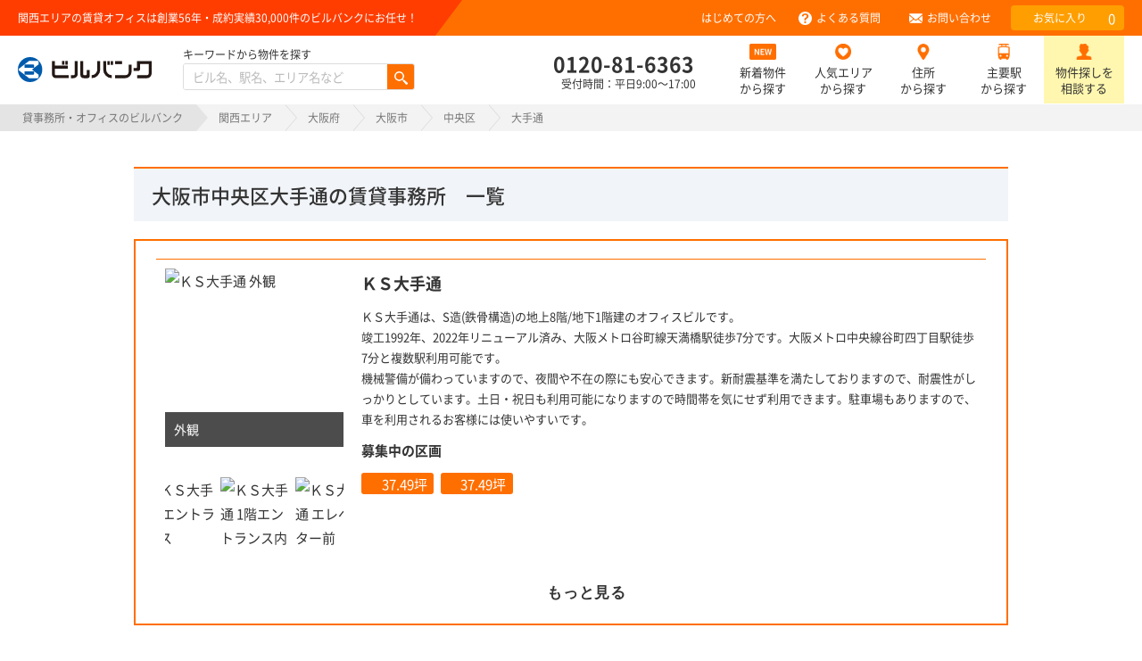

--- FILE ---
content_type: text/html; charset=UTF-8
request_url: https://www.builbank-r.com/osaka/town/27128012/
body_size: 7794
content:
<!doctype html>
<html lang="ja" dir="ltr">

<head>
	<meta charset="utf-8">
	<meta http-equiv="X-UA-Compatible" content="IE=edge">
	<meta name="viewport" content="width=device-width, initial-scale=1.0">

	<title>大阪市中央区大手通の貸事務所・賃貸オフィス - ビルバンク</title>
	<meta name="description" content="東京・大阪の貸事務所、賃貸オフィス・貸倉庫、貸工場をお探しなら圧倒的情報量の物件検索サイト ビルバンクへ。首都圏・関西エリアの貸事務所・貸倉庫物件検索、賃料相場など便利な機能も盛り沢山。ご相談なら創業56年のビルバンクにお任せ下さい。">
	<meta name="keywords" content="東京,賃貸事務所,賃貸オフィス,貸事務所,貸倉庫,貸工場,物件検索サイト,ビルバンク">
	
	

<link href="/css/common.min.css?d=20260130101120" rel="stylesheet">
	
<!-- Polyfill -->
<script src="https://polyfill.io/v3/polyfill.min.js?features=default%2Ces2015%2C..." crossorigin="anonymous"></script>
<!-- <script type="text/javascript" src="/js/smtel.js"></script> -->



	<link rel="icon" type="image/x-icon" href="/favicon.ico">  

	<!-- Start Visual Website Optimizer Asynchronous Code -->
	<script type='text/javascript'>
		var _vwo_code = (function() {
			var account_id = 314968,
				settings_tolerance = 2000,
				library_tolerance = 2500,
				use_existing_jquery = false,
				/* DO NOT EDIT BELOW THIS LINE */
				f = false,
				d = document;
			return {
				use_existing_jquery: function() {
					return use_existing_jquery;
				},
				library_tolerance: function() {
					return library_tolerance;
				},
				finish: function() {
					if (!f) {
						f = true;
						var a = d.getElementById('_vis_opt_path_hides');
						if (a) a.parentNode.removeChild(a);
					}
				},
				finished: function() {
					return f;
				},
				load: function(a) {
					var b = d.createElement('script');
					b.src = a;
					b.type = 'text/javascript';
					b.innerText;
					b.onerror = function() {
						_vwo_code.finish();
					};
					d.getElementsByTagName('head')[0].appendChild(b);
				},
				init: function() {
					settings_timer = setTimeout('_vwo_code.finish()', settings_tolerance);
					var a = d.createElement('style'),
						b = 'body{opacity:0 !important;filter:alpha(opacity=0) !important;background:none !important;}',
						h = d.getElementsByTagName('head')[0];
					a.setAttribute('id', '_vis_opt_path_hides');
					a.setAttribute('type', 'text/css');
					if (a.styleSheet) a.styleSheet.cssText = b;
					else a.appendChild(d.createTextNode(b));
					h.appendChild(a);
					this.load('//dev.visualwebsiteoptimizer.com/j.php?a=' + account_id + '&u=' + encodeURIComponent(d.URL) + '&r=' + Math.random());
					return settings_timer;
				}
			};
		}());
		_vwo_settings_timer = _vwo_code.init();
	</script>
	<!-- End Visual Website Optimizer Asynchronous Code -->

	<!-- Google Tag Manager -->
	<script>
		(function(w, d, s, l, i) {
			w[l] = w[l] || [];
			w[l].push({
				'gtm.start': new Date().getTime(),
				event: 'gtm.js'
			});
			var f = d.getElementsByTagName(s)[0],
				j = d.createElement(s),
				dl = l != 'dataLayer' ? '&l=' + l : '';
			j.async = true;
			j.src =
				'https://www.googletagmanager.com/gtm.js?id=' + i + dl;
			f.parentNode.insertBefore(j, f);
		})(window, document, 'script', 'dataLayer', 'GTM-K5JX4H');
	</script>
	<!-- End Google Tag Manager -->

	<!-- Clarity -->
	<script type="text/javascript">
		(function(c,l,a,r,i,t,y){
			c[a]=c[a]||function(){(c[a].q=c[a].q||[]).push(arguments)};
			t=l.createElement(r);t.async=1;t.src="https://www.clarity.ms/tag/"+i;
			y=l.getElementsByTagName(r)[0];y.parentNode.insertBefore(t,y);
		})(window, document, "clarity", "script", "f23y53efsm");
	</script>
	<!-- End Clarity -->

	 </head>

<body class="osaka ">

	<!-- Google Tag Manager (noscript) -->
	<noscript><iframe src="https://www.googletagmanager.com/ns.html?id=GTM-K5JX4H"
height="0" width="0" style="display:none;visibility:hidden"></iframe></noscript>
	<!-- End Google Tag Manager (noscript) -->

	<!--===== header start =====-->
	<header id="header">
		<div class="headerinner">
			<div class="hcatch">
				<p>関西エリアの賃貸オフィスは創業56年・成約実績30,000件のビルバンクにお任せ！
									</p>
			</div>


<div class="httl cf"><a href="/"><span>ビルバンク</span></a>
	<div class="searchBox cf">
	<p class="subTxt">キーワードから物件を探す</p>
		<form method="POST" class="searchform" action="/search.php" autocomplete="off">
		<div class="search_input clearfix">
			<input type="search" name="bq" maxlength="50" placeholder="ビル名、駅名、エリア名など">
			<button type="submit"><img src="/images/cmn_icon_search_white.png" alt="検索"></button>
			<input type="hidden" name="aa" value="osaka">
			<input type="hidden" name="zb" value="30">
			<input type="hidden" name="zc" value="4">
			<input type="hidden" name="zv" value="1">
		</div>
		</form>
	</div><!--/.searchBox -->
</div>




			<div id="spbtnbox" class="cf  spbtnbox_top">
				<div class="thead_tel osaka">
					<p>
						<a href="tel:0120-81-6363"></a>
					</p>
				</div>
				<div class="thead_fav osaka"><p><a href="/favorite/"></a></p><div class="badge_fav" style="display: none;"><span>0</span></div></div>
				<div><a id="spbtn" href=""><span></span><span></span><span></span></a></div>
			</div>
			<!-- /spbtnbox -->
		</div>
		<!-- /header_inner -->

		<!--===== navigation start =====-->
		<div class="hnavbox">

			<nav id="gnav">
				<ul>
					<li class="gnav00"><a href="/osaka/" ><span>新着物件から探す</span></a></li>
					<li class="gnav04"><a href="/osaka/favorite/" ><span>人気エリアから探す</span></a></li>
					<li class="gnav01"><a href="/osaka/area/" ><span>住所から探す</span></a></li>
					<li class="gnav02"><a href="/osaka/station/" ><span>主要駅から探す</span></a></li>
					 					<li class="gnav05"><a href="/osaka/keyword/" rel="nofollow" ><span>キーワードから探す</span></a></li>
										<li class="gnav07"><a href="/faq/">よくある質問</a></li>
					<li class="gnav08"><a href="/form/">お問い合わせ</a></li>
				</ul>
			</nav>
			<!--/#gnav-->

			<nav id="hnav">
				<ul class="cf">

					<li class="hnav01"><a href="/firsttime/">はじめての方へ</a></li>
					<li class="hnav02 pc"><a href="/faq/">よくある質問</a></li>
					<li class="hnav03 pc"><a href="/form/">お問い合わせ</a></li>
										<li class="hnav04"><a href="/favorite/">お気に入り<span id="favoriteCount">0</span></a></li>
				</ul>
			</nav>

			<ul id="telbox">
				<li class="tel"><span class="tel-link"><a class="noLink" href="tel:0120-81-6363">0120-81-6363</a></span><span class="subTxt">受付時間：平日9:00～17:00</span></li>
				<li class="mNav mNav_new pc"><a href="/osaka/" >新着物件<br>から探す</a></li>
				<li class="mNav mNav_fav pc"><a href="/osaka/favorite/" >人気エリア<br>から探す</a></li>
				<li class="mNav mNav_add pc"><a href="/osaka/area/" >住所<br>から探す</a></li>
				<li class="mNav mNav_sta pc"><a href="/osaka/station/" >主要駅<br>から探す</a></li>
				<li class="mNav mNav_req pc"><a href="/form/">物件探しを<br>相談する</a></li>
							</ul>

		</div>
		<!-- /hnavbox -->
		<!--===== navigation end =====-->
	</header>
	<!-- /header -->
	<!--===== /header end =====-->

	<div id="top" class="wrapper">

		
<!--==== breadcrumb =====-->
<ul class="breadcrumb cf">
<li><a href="/">貸事務所・オフィスのビルバンク</a></li>


<li><a href="/osaka/area/">関西エリア</a></li>
<li><a href="/osaka/osaka/">大阪府</a></li>
	<li><a href="/osaka/osaka/osaka-shi/">大阪市</a></li>
<li><a href="/osaka/search/bo27128/zb30/zc4/">中央区</a></li>
	

<li>大手通</li>
</ul>
<!--==== /breadcrumb end =====-->



<!--===== contents start =====-->

<section class="searchbox sec">
<div class="inner">

<h1 class="cmnmds01">大阪市中央区大手通の賃貸事務所　一覧</h1>

<div class="tabbody">
<div class="news_area">

	<div class="rsdata osaka">
		<div class="rsdatahead cf">


		<div class="imgbox">
		<div id="slider" class="slider-pro">
			<div class="sp-slides cf">

														<div class="sp-slide">
												<a href="/webp/o/188669.webp" data-lightbox="group">
								<img class="sp-image" src="/images/blank400.png" data-src="/webp/o/188669.webp" alt="ＫＳ大手通 外観">
													<p class="sp-layer sp-black sp-padding"
									data-position="bottomLeft"
									data-width="100%" data-show-delay="0" data-hide-delay="0" data-show-transition="" data-hide-transition="">
									外観
								</p>
							</a>
						</div>
																		<div class="sp-slide">
												<a href="/webp/o/188679.webp" data-lightbox="group">
								<img class="sp-image" src="/images/blank400.png" data-src="/webp/o/188679.webp" alt="ＫＳ大手通 外観">
													<p class="sp-layer sp-black sp-padding"
									data-position="bottomLeft"
									data-width="100%" data-show-delay="0" data-hide-delay="0" data-show-transition="" data-hide-transition="">
									外観
								</p>
							</a>
						</div>
																		<div class="sp-slide">
												<a href="/webp/o/188670.webp" data-lightbox="group">
								<img class="sp-image" src="/images/blank400.png" data-src="/webp/o/188670.webp" alt="ＫＳ大手通 エントランス">
													<p class="sp-layer sp-black sp-padding"
									data-position="bottomLeft"
									data-width="100%" data-show-delay="0" data-hide-delay="0" data-show-transition="" data-hide-transition="">
									エントランス
								</p>
							</a>
						</div>
																		<div class="sp-slide">
												<a href="/webp/o/188672.webp" data-lightbox="group">
								<img class="sp-image" src="/images/blank400.png" data-src="/webp/o/188672.webp" alt="ＫＳ大手通 1階エントランス内">
													<p class="sp-layer sp-black sp-padding"
									data-position="bottomLeft"
									data-width="100%" data-show-delay="0" data-hide-delay="0" data-show-transition="" data-hide-transition="">
									1階エントランス内
								</p>
							</a>
						</div>
																		<div class="sp-slide">
												<a href="/webp/o/188673.webp" data-lightbox="group">
								<img class="sp-image" src="/images/blank400.png" data-src="/webp/o/188673.webp" alt="ＫＳ大手通 エレベーター前">
													<p class="sp-layer sp-black sp-padding"
									data-position="bottomLeft"
									data-width="100%" data-show-delay="0" data-hide-delay="0" data-show-transition="" data-hide-transition="">
									エレベーター前
								</p>
							</a>
						</div>
																		<div class="sp-slide">
												<a href="/webp/o/188674.webp" data-lightbox="group">
								<img class="sp-image" src="/images/blank400.png" data-src="/webp/o/188674.webp" alt="ＫＳ大手通 女子トイレ">
													<p class="sp-layer sp-black sp-padding"
									data-position="bottomLeft"
									data-width="100%" data-show-delay="0" data-hide-delay="0" data-show-transition="" data-hide-transition="">
									女子トイレ
								</p>
							</a>
						</div>
																		<div class="sp-slide">
												<a href="/webp/o/188677.webp" data-lightbox="group">
								<img class="sp-image" src="/images/blank400.png" data-src="/webp/o/188677.webp" alt="ＫＳ大手通 男子トイレ">
													<p class="sp-layer sp-black sp-padding"
									data-position="bottomLeft"
									data-width="100%" data-show-delay="0" data-hide-delay="0" data-show-transition="" data-hide-transition="">
									男子トイレ
								</p>
							</a>
						</div>
																		<div class="sp-slide">
												<a href="/webp/o/188678.webp" data-lightbox="group">
								<img class="sp-image" src="/images/blank400.png" data-src="/webp/o/188678.webp" alt="ＫＳ大手通 駐車場入り口">
													<p class="sp-layer sp-black sp-padding"
									data-position="bottomLeft"
									data-width="100%" data-show-delay="0" data-hide-delay="0" data-show-transition="" data-hide-transition="">
									駐車場入り口
								</p>
							</a>
						</div>
																		<div class="sp-slide">
												<a href="/webp/o/188675.webp" data-lightbox="group">
								<img class="sp-image" src="/images/blank400.png" data-src="/webp/o/188675.webp" alt="ＫＳ大手通 接道">
													<p class="sp-layer sp-black sp-padding"
									data-position="bottomLeft"
									data-width="100%" data-show-delay="0" data-hide-delay="0" data-show-transition="" data-hide-transition="">
									接道
								</p>
							</a>
						</div>
																		<div class="sp-slide">
												<a href="/webp/o/188676.webp" data-lightbox="group">
								<img class="sp-image" src="/images/blank400.png" data-src="/webp/o/188676.webp" alt="ＫＳ大手通 接道">
													<p class="sp-layer sp-black sp-padding"
									data-position="bottomLeft"
									data-width="100%" data-show-delay="0" data-hide-delay="0" data-show-transition="" data-hide-transition="">
									接道
								</p>
							</a>
						</div>
								
				
				
				<!--ここからnoimage-->
				
												
				
				<!--ここまでnoimage-->
				
				


			</div><!--/ sp-slides-->


				<div class="sp-thumbnails">


																<img class="sp-thumbnail" src="/images/blank80.png" data-src="/webp/os/188669.webp" alt="ＫＳ大手通 外観">
																								<img class="sp-thumbnail" src="/images/blank80.png" data-src="/webp/os/188679.webp" alt="ＫＳ大手通 外観">
																								<img class="sp-thumbnail" src="/images/blank80.png" data-src="/webp/os/188670.webp" alt="ＫＳ大手通 エントランス">
																								<img class="sp-thumbnail" src="/images/blank80.png" data-src="/webp/os/188672.webp" alt="ＫＳ大手通 1階エントランス内">
																								<img class="sp-thumbnail" src="/images/blank80.png" data-src="/webp/os/188673.webp" alt="ＫＳ大手通 エレベーター前">
																								<img class="sp-thumbnail" src="/images/blank80.png" data-src="/webp/os/188674.webp" alt="ＫＳ大手通 女子トイレ">
																								<img class="sp-thumbnail" src="/images/blank80.png" data-src="/webp/os/188677.webp" alt="ＫＳ大手通 男子トイレ">
																								<img class="sp-thumbnail" src="/images/blank80.png" data-src="/webp/os/188678.webp" alt="ＫＳ大手通 駐車場入り口">
																								<img class="sp-thumbnail" src="/images/blank80.png" data-src="/webp/os/188675.webp" alt="ＫＳ大手通 接道">
																								<img class="sp-thumbnail" src="/images/blank80.png" data-src="/webp/os/188676.webp" alt="ＫＳ大手通 接道">
									
				</div><!--/.sp-thumbnails-->

		</div><!--/#slider-->


		</div><!-- /.imgbox -->





			<!-- <div class="imgbox">
				<a href="/osaka/t416805/" target="_blank">
																		<img src="/img/photo/0m/0.jpg" data-original="/webp/om/188669.webp" class="lazy" alt=""/>
															</a>
			</div> -->


				<div class="databox cf">
					<p class="data03"><a href="/osaka/t416805/" target="_blank">ＫＳ大手通</a></p>
					<p class="">ＫＳ大手通は、S造(鉄骨構造)の地上8階/地下1階建のオフィスビルです。<br />
 竣工1992年、2022年リニューアル済み、大阪メトロ谷町線天満橋駅徒歩7分です。大阪メトロ中央線谷町四丁目駅徒歩7分と複数駅利用可能です。<br />
機械警備が備わっていますので、夜間や不在の際にも安心できます。新耐震基準を満たしておりますので、耐震性がしっかりとしています。土日・祝日も利用可能になりますので時間帯を気にせず利用できます。駐車場もありますので、車を利用されるお客様には使いやすいです。</p>
										<div class="data04">
						<p>募集中の区画</p>
																					<a href="/osaka/h494192/" target="_blank" rel="nofollow"><span class="release_osaka">37.49坪</span></a>
																												<a href="/osaka/h494193/" target="_blank" rel="nofollow"><span class="release_osaka">37.49坪</span></a>
																		</div>
							</div>
		</div>
	</div>

<div id="viewMoreDiv">
	<button type="button" class="btn_basic" id="viewMore" data-offset="30" data-url="/osaka/town/27128012/">もっと見る</button>
</div>

<div class="fixed_contact">
			<div class="fixed_contact_inner"><a href="/form/"><img src="/images/webp/btn_contact.webp" width="169" height="115" alt="無料お問い合わせ"></a></div>
	</div>

</div><!--/.news_area -->
</div><!--/.tabbody -->


<div class="area_tag_osaka">
<a href="/osaka/town/27128020/">
久太郎町
</a>
<a href="/osaka/town/27128072/">
南船場
</a>
<a href="/osaka/town/27128037/">
博労町
</a>
<a href="/osaka/town/27128045/">
本町
</a>
<a href="/osaka/town/27128040/">
平野町
</a>
<a href="/osaka/town/27128050/">
南本町
</a>
<a href="/osaka/town/27128002/">
淡路町
</a>
<a href="/osaka/town/27128029/">
谷町
</a>
<a href="/osaka/town/27128021/">
高麗橋
</a>
<a href="/osaka/town/27128048/">
南久宝寺町
</a>
<a href="/osaka/town/27128014/">
瓦町
</a>
<a href="/osaka/town/27128010/">
内本町
</a>
<a href="/osaka/town/27128019/">
北浜東
</a>
<a href="/osaka/town/27128027/">
城見
</a>
<a href="/osaka/town/27128041/">
備後町
</a>
<a href="/osaka/town/27128068/">
西心斎橋
</a>
<a href="/osaka/town/27128001/">
安土町
</a>
<a href="/osaka/town/27128016/">
北久宝寺町
</a>
<a href="/osaka/town/27128028/">
船場中央
</a>
<a href="/osaka/town/27128018/">
北浜
</a>
<a href="/osaka/town/27128005/">
今橋
</a>
<a href="/osaka/town/27128066/">
難波
</a>
<a href="/osaka/town/27128035/">
道修町
</a>
<a href="/osaka/town/27128054/">
安堂寺町
</a>
<a href="/osaka/town/27128009/">
内平野町
</a>
<a href="/osaka/town/27128042/">
伏見町
</a>
<a href="/osaka/town/27128046/">
本町橋
</a>
<a href="/osaka/town/27128013/">
大手前
</a>
<a href="/osaka/town/27128023/">
石町
</a>
<a href="/osaka/town/27128036/">
農人橋
</a>
<a href="/osaka/town/27128003/">
和泉町
</a>
<a href="/osaka/town/27128032/">
天満橋京町
</a>
<a href="/osaka/town/27128059/">
島之内
</a>
<a href="/osaka/town/27128060/">
心斎橋筋
</a>
<a href="/osaka/town/27128031/">
釣鐘町
</a>
<a href="/osaka/town/27128061/">
千日前
</a>
<a href="/osaka/town/27128069/">
日本橋
</a>
<a href="/osaka/town/27128008/">
内久宝寺町
</a>
<a href="/osaka/town/27128012/">
大手通
</a>
<a href="/osaka/town/27128039/">
東高麗橋
</a>
<a href="/osaka/town/27128051/">
森ノ宮中央
</a>
<a href="/osaka/town/27128056/">
上本町西
</a>
<a href="/osaka/town/27128067/">
難波千日前
</a>
<a href="/osaka/town/27128070/">
東心斎橋
</a>
<a href="/osaka/town/27128006/">
上町
</a>
<a href="/osaka/town/27128017/">
北新町
</a>
<a href="/osaka/town/27128024/">
材木町
</a>
<a href="/osaka/town/27128025/">
島町
</a>
<a href="/osaka/town/27128034/">
徳井町
</a>
<a href="/osaka/town/27128043/">
船越町
</a>
<a href="/osaka/town/27128052/">
鎗屋町
</a>
<a href="/osaka/town/27128057/">
瓦屋町
</a>
<a href="/osaka/town/27128007/">
内淡路町
</a>
<a href="/osaka/town/27128047/">
松屋町住吉
</a>
<a href="/osaka/town/27128049/">
南新町
</a>
<a href="/osaka/town/27128063/">
道頓堀
</a>
<a href="/osaka/town/27128065/">
中寺
</a>
</div>


<a href="/osaka/search/ck1/zb30/zc1/" class="bnr_forlawyer">
<div>
<p class="ttl">弁護士様向け物件ご紹介</p>
<p class="txt">大阪府弁護士協同組合特約店ならではの<br>選りすぐった賃貸事務所です。</p>
</div>
</a>
</div><!-- /.inner -->

</section><!--/.sec -->


<!--===== /contents end =====-->

</div><!-- /wrapper -->
<!--===== footer start =====-->
<footer id="footer">

<div class="ftop">
<div class="inner">
<dl class="fnav01">
<dt><a href="/osaka/area/">関西エリア賃貸事務所</a></dt>
<dd>
  <ul>
  <li><a href="/osaka/">新着物件から探す</a></li>
  <li><a href="/osaka/favorite/">人気エリアから探す</a></li>
  <li><a href="/osaka/area/">住所から探す</a></li>
  <li><a href="/osaka/station/">主要駅から探す</a></li>
  <li><a href="/osaka/keyword/">キーワードから探す</a></li>
  <li><a href="/form/">物件問い合わせ</a></li>
  <li><a href="/osaka/search/fg1/zb30/zc1/">オススメ物件</a></li>
  <li><a href="/osaka/search/ck1/zb30/zc1/">弁護士様向け物件</a></li>
  </ul>
</dd>
</dl>

<dl class="fnav02">
<dt><a href="/support/">お役立ち情報</a></dt>
<dd>
  <ul>
  <li><a href="/support/manual/">オフィス移転マニュアル</a></li>
  <li><a href="/support/taishin/">耐震設計オフィス</a></li>
  <li><a href="/support/property/">弊社貸主物件（仲介手数料0円）</a></li>
  <li><a href="/support/vr/">VR物件（360°カメラで物件内覧）</a></li>
  <li><a href="/support/word/">用語・法令集</a></li>
  </ul>
</dd>
</dl>

<ul class="fnav03">
<li><a href="/tokyo/area/">首都圏賃貸事務所</a></li>
<li><a href="/souko/">関西エリア貸倉庫/工場</a></li>
</ul>

<ul class="fnav04">
<li><a href="/firsttime/">はじめての方へ</a></li>
<li><a href="/faq/">よくある質問</a></li>
<li><a href="/form/">お問い合わせ</a></li>
<li><a href="/favorite/">お気に入り</a></li>
</ul>


</div><!-- /.inner -->
</div><!-- /.ftop -->
<div class="fmiddle">

  <div style="text-align:center; color:#005BAC;">
        <br><br>
	</div>


<div class="leadTxt">
<p>東京・大阪の賃貸事務所・貸オフィス検索サイト ビルバンクです。創業56年、30,000件の成約実績で培ったノウハウを基に、事業用不動産に関する専門知識を持ったメンバーがオフィスや倉庫をお探しの皆さまをサポートいたします。</p>
</div>


<div class="inner">

<div class="fmiddle01">
<p class="flogo"><a href="/">株式会社ビルバンク</a></p>
<p class="licensenumber">国土交通大臣（4）第7719号</p>
<ul>
<li><a href="https://www.facebook.com/builbank" target="_blank"><img src="/images/ico_footer_fb.svg" width="34" height="34" alt="Facebook"></a></li>
<li><a href="https://www.instagram.com/bb.builbank/" target="_blank"><img src="/images/ico_footer_ig.png" width="34" height="34" alt="Instagram"></a></li>
</ul>
</div>

<div class="fmiddle02">
<dl class="cf">
<dt>本社・大阪本部</dt>
<dd>〒541-0053<br>大阪市中央区本町4丁目2番5号　トラスコ セントラルビル4階<br>TEL：06-7637-6363　FAX：06-7637-6390</dd>
<dt>東京本部</dt>
<dd>〒103-0027<br>東京都中央区日本橋3丁目8番2号　新日本橋ビルディング4階<br>TEL：03-3548-3737　FAX：03-3548-3738</dd>
</dl>
</div>

<div class="fmiddle03">
<ul>
</ul>
</div>

</div><!-- /.inner -->
</div><!-- /.fmiddle -->

<div class="fbottom">
<div class="inner cf">
<ul>
<li><a href="/sitepolicy/">サイト運営ポリシー</a></li>
<li><a href="/privacy/">個人情報の取扱について</a></li>
</ul>
<small class="copy">Copyright &copy; <a href="http://www.builbank.co.jp/" target="_blank">BUILBANK Co.,LTD</a>. All rights reserved.</small>
</div><!-- /.inner -->
</div><!-- /.fbottom -->

</footer>
<!--===== /footer end =====-->
<div class="pagetop"><a href="#top">ページTOP</a></div>




<!--===== PC下部固定ナビ（建物） =====-->
<!--===== /PC下部固定ナビ =====-->

<!--===== SP下部固定ナビ（建物） =====-->

<!--===== /SP下部固定ナビ =====-->


<!--===== PC下部固定ナビ（部屋） =====-->
<!--===== /PC下部固定ナビ =====-->

<!--===== SP下部固定ナビ（部屋） =====-->

<!--===== /SP下部固定ナビ =====-->




<div style="position: fixed; width:132px; height:17px;top: 50% ;left:50%;margin-left:-66px;display:none;z-index:100000;" id="loader">
<img src="/images/loading.gif" alt="">
</div>


<!-- 202009: BB-18 -->
<div id="cst_modal-favorite_wr" class="cst_modal-favorite_wr">
  <div class="cst_modal-favorite_card">
    <p>
      お気に入りに追加しました！
    </p>
    <p class="close">
      閉じる
    </p>
  </div>
</div>
<!-- //202009: BB-18 -->

<link as="font" type="font/woff2" href="/fonts/NS-400.woff2" crossorigin>
<link as="font" type="font/woff2" href="/fonts/NS-500.woff2" crossorigin>
<link as="font" type="font/woff2" href="/fonts/NS-700.woff2" crossorigin>
<link as="font" type="font/woff2" href="/fonts/NS-900.woff2" crossorigin>



<script src="/js/jquery.js?d=20181203005923"></script><script src="/js/common.min.js?d=20260106093902"></script>

<link href="/css/osaka_town_index.css?d=20250518144754" rel="stylesheet">
<script src="/js/jquery.lazyload.min.js?d=20181203005923"></script><script src="/js/check_list.js?d=20240705134749"></script><script src="/js/SearchControl.js?d=20181203005923"></script><script src="/js/imagemap.js?d=20181203005923"></script><script src="/js/osaka_town_index.js?d=20210315155646"></script>



<script>
  (function(i,s,o,g,r,a,m){i['GoogleAnalyticsObject']=r;i[r]=i[r]||function(){
  (i[r].q=i[r].q||[]).push(arguments)},i[r].l=1*new Date();a=s.createElement(o),
  m=s.getElementsByTagName(o)[0];a.async=1;a.src=g;m.parentNode.insertBefore(a,m)
  })(window,document,'script','//www.google-analytics.com/analytics.js','ga');

  ga('create', 'UA-18590999-1', 'auto');
  ga('require', 'displayfeatures');
  ga('require', 'linkid', 'linkid.js');
  ga('send', 'pageview');

</script>




<script type="text/javascript" src="/js/lozad.min.js"></script>
<script type="text/javascript" src="/js/jquery.matchHeight.js"></script>
<script type="text/javascript" src="/js/mh.js"></script>
<script>
  const observer = lozad();
  observer.observe();
</script>

<script type="text/javascript" src="/js/modernizr/modernizr-webp.js"></script>

</body>

    <link rel="stylesheet" media="print" onload="this.media='all'" href="/js/slider/slider-pro.css">
    <link rel="stylesheet" media="print" onload="this.media='all'" href="/js/lightbox/lightbox.css">
    <link href="https://fonts.googleapis.com/icon?family=Material+Icons&display=swap" rel="stylesheet" media="print" onload="this.media='all'">

  <script src="/js/slider/jquery.sliderPro.min.js"></script>
<script>

$(document).ready(function($) {
  $('.slider-pro').each(function() {
    $(this).sliderPro({
      slideAnimationDuration: 600, /*スライド速度*/
      fadeCaption: false, /*キャプションアニメーション*/
      autoScaleLayers: false,
      waitForLayers: false,
      width: 380,
      height: 380,
      autoplay: false,
      arrows: true,
      buttons: false,
      slideDistance: 0,
      thumbnailWidth: 80,
      thumbnailHeight: 80,
      keyboard: false,
    });
  });
});

// $( document ).ready(function( $ ) {
//   $('#slider').sliderPro({
//     slideAnimationDuration:600,/*スライド速度*/
//     fadeCaption:false,/*キャプションアニメーション*/
//     /*captionFadeDuration: 0,キャプションアニメーション速度*/
//     autoScaleLayers:false,
//     waitForLayers: false,
//     /*waitForLayers: true,*/
//     width: 380,
//     height: 380,
//     autoplay: false,
//     arrows: true,
//     buttons: false,
//     slideDistance:0,
//     thumbnailWidth: 80,
//     thumbnailHeight: 80,
//     keyboard: false,
//   });
// });


</script>
    <script src="/js/lightbox/lightbox.min.js"></script>
    <script>
        lightbox.option({
            'wrapAround': true
        })
    </script>

    
    <link rel="stylesheet" href="/css/slick.css">
    <link rel="stylesheet" href="/css/slick_custom.css">
    
    <script src="/js/slick_custom.js"></script>
    <script src="/js/slick.min.js"></script>

<script src="/js/toggle.js"></script>
<script src="/js/tooltip.js"></script>

</html>


--- FILE ---
content_type: text/css
request_url: https://www.builbank-r.com/css/common.min.css?d=20260130101120
body_size: 26190
content:
@charset "utf-8";@font-face{font-family:"Noto Sans JP";font-style:normal;font-weight:400;src:url(../fonts/NS-400.woff2) format("woff2"),url(../fonts/NS-400.woff) format("woff");font-display:swap}@font-face{font-family:"Noto Sans JP";font-style:normal;font-weight:500;src:url(../fonts/NS-500.woff2) format("woff2"),url(../fonts/NS-500.woff) format("woff");font-display:swap}@font-face{font-family:"Noto Sans JP";font-style:normal;font-weight:700;src:url(../fonts/NS-700.woff2) format("woff2"),url(../fonts/NS-700.woff) format("woff");font-display:swap}@font-face{font-family:"Noto Sans JP";font-style:normal;font-weight:900;src:url(../fonts/NS-900.woff2) format("woff2"),url(../fonts/NS-900.woff) format("woff");font-display:swap}body,div,p,dl,dt,dd,ul,ol,li,h1,h2,h3,h4,h5,h6,pre,form,fieldset,input,textarea,p,blockquote{margin:0;padding:0}table{border-collapse:collapse;border-spacing:0}img{border:0}address,caption,cite,code,dfn,em,strong,var{font-style:normal;font-weight:400}ol,ul{list-style:none}h1,h2,h3,h4,h5,h6{font-size:100%;font-weight:400}article,aside,details,figcaption,figure,footer,header,hgroup,menu,nav,section{display:block}img{border:0;vertical-align:bottom}a img{border:none}a{color:#333;text-decoration:none;outline:none}a:visited{color:#333;text-decoration:none}a.txtlink:link,a.txtlink:visited{text-decoration:underline}a:hover,a:hover img{filter:alpha(opacity=70);-ms-filter:alpha(opacity=07);-webkit-filter:alpha(opacity=70);-moz-filter:alpha(opacity=70);-o-filter:alpha(opacity=70);opacity:.7;transition:opacity .20s ease-in-out;-ms-transition:opacity .20s ease-in-out;-webkit-transition:opacity .20s ease-in-out;-moz-transition:opacity .20s ease-in-out;-o-transition:opacity .20s ease-in-out}a:focus{outline:none}embed{outline:none}.clear{clear:both}html{scroll-padding-top:120px;font-size:62.5%;height:100%}body{font-family:'Noto Sans JP',"ヒラギノ角ゴ Pro W3","Hiragino Kaku Gothic Pro","HiraKakuPro-W3","メイリオ",Meiryo,"MS PGothic",Osaka,sans-serif;color:#333;font-size:15px;font-size:1.5rem;font-weight:400;line-height:1.8;background:#FFF}_:-ms-input-placeholder,:root{font-family:Meiryo,sans-serif}body{-webkit-text-size-adjust:100%}*{-webkit-box-sizing:border-box;-moz-box-sizing:border-box;-o-box-sizing:border-box;-ms-box-sizing:border-box;box-sizing:border-box}img{max-width:100%;height:auto;width:auto}main{text-align:left}body.noscroll{overflow:hidden;height:100vh}@media only screen and (max-width:480px){body{line-height:1.7}}.cf:after{content:"";display:block;clear:both}.cf{min-height:1%;zoom:1}#header{position:fixed;width:100%;background:#FFF;z-index:10}.headerinner{position:relative}.tokyo .hcatch{background:#09F}.osaka .hcatch,.souko .hcatch{background:#FF6F00}.common .hcatch{background:#3C61A7}.hcatch p{position:relative;display:inline-block;height:40px;font-size:1.2rem;color:#FFF;padding:9px 20px}.hcatch a{position:absolute;display:inline-block;top:7px;left:250px;height:25px;font-size:1.4rem;color:#FF3;border-bottom:dashed 1.25px #FF3;margin-left:200px;margin-bottom:5px}.hcatch p:after{position:absolute;top:0;right:-30px;content:"";width:0;height:0;border-top:20px solid;border-right:15px solid transparent;border-bottom:20px solid transparent;border-left:15px solid}.tokyo .hcatch p{background:#0087FF}.tokyo .hcatch p:after{border-top-color:#0087FF;border-left-color:#0087FF}.osaka .hcatch p,.souko .hcatch p{background:#FF3D00}.osaka .hcatch p:after,.souko .hcatch p:after{border-top-color:#FF3D00;border-left-color:#FF3D00}.common .hcatch p{background:#24438E}.common .hcatch p:after{border-top-color:#24438E;border-left-color:#24438E}.httl{font-size:1.6rem;font-weight:500;margin:16px 20px}.common .httl{margin:10px 20px}.tokyo .httl a{color:#09F}.osaka .httl a,.souko .httl a{color:#FF6F00}.httl span{vertical-align:bottom;display:inline-block;width:150px;height:30px;text-indent:100%;white-space:nowrap;overflow:hidden;margin-right:15px;background:url(/images/logo.svg) 0 center no-repeat}.hnavbox{background:#FFF}#hnav{position:absolute;top:6px;right:20px}#hnav li{display:inline;float:left;margin-left:4px}#hnav li a{display:block;height:28px;font-size:1.2rem;line-height:1;border-radius:4px}#hnav li.hnav01 a{width:120px;color:#FFF;padding:8px 5px 0 25px;background:url(/images/webp/icon_hajimete.webp) 10px center no-repeat}.no-webp #hnav li.hnav01 a{background:url(/images/icon_hajimete.png) 10px center no-repeat}.tokyo #hnav li.hnav01 a{background-color:#09F}.osaka #hnav li.hnav01 a,.souko #hnav li.hnav01 a{background-color:#FF6F00}.common #hnav li.hnav01 a{background-color:#3258A2}#hnav li.hnav02 a{width:100px;color:#333;text-align:center;padding:8px 5px;background:#FFF}#hnav li.hnav03 a{width:100px;color:#FFF;text-align:center;padding:8px 5px}.common #hnav li.hnav03 a{background-color:#F5B15F}#hnav li.hnav04 a{position:relative;width:127px;color:#FFF;padding:8px 5px 0 25px;background:url(/images/webp/icon_fav01.webp) 8px center no-repeat}.no-webp #hnav li.hnav04 a{background:url(/images/icon_fav01.png) 8px center no-repeat}.tokyo #hnav li.hnav04 a{background-color:#4DB8FF}.osaka #hnav li.hnav04 a,.souko #hnav li.hnav04 a{background-color:#FF9E00}.common #hnav li.hnav04 a{background-color:#3258A2}#hnav li.hnav04 a span{position:absolute;top:7px;right:10px;font-size:1.5rem;margin-left:5px}#telbox{position:absolute;display:table;top:40px;right:20px}.common #telbox{top:46px}#telbox li{display:table-cell;width:120px;text-align:center;padding:0;vertical-align:middle;border:none}#telbox li.tel{border-left:none}#telbox li:last-child{border-right:none}#telbox li a{font-size:1.3rem}#telbox li.tel{width:190px;padding-top:8px}#telbox li.inquiry{display:table;width:160px;height:36px}#telbox li.tel .subTxt{font-size:1.2rem;display:block;text-align:left;padding-left:9px}#telbox li.tel .tel-link{font-size:2.3rem;font-weight:600;text-align:left;line-height:1;position:relative;display:block}#telbox li.tel .tel-link:before{content:"";position:absolute;width:20px;height:20px;top:calc(50% - 10px);left:-24px;background:url(/images/webp/cmn_hicon03_green.webp) no-repeat left center;background-size:20px auto}#telbox li.tel .tel-link a.noLink{font-size:2.3rem;text-align:left;display:block;margin:0;line-height:1}#gnav{border-top:1px #E3E3E3 solid}#header .httl .searchBox{float:left;width:260px;margin:-5px 0 0 20px}#header .httl .searchBox .subTxt{font-size:12px;font-weight:400;color:#333}#header .httl .searchBox .search_input{border:solid 1px #dcdcdc;border-radius:3px;width:260px;height:30px;box-sizing:border-box;overflow:hidden;float:right}#header .httl .searchBox .search_input input{border:none;border-radius:0;width:227px;height:100%;box-sizing:border-box;float:left;padding:5px 10px;-webkit-appearance:none}#header .httl .searchBox button{width:30px;height:100%;text-align:center;border:none;float:right;padding:2px 0 0;-webkit-appearance:none}.tokyo #header .httl .searchBox button{background:#009aff}.osaka #header .httl .searchBox button,.souko #header .httl .searchBox button{background:#FF6F00}#header .httl .searchBox button img{width:15px;image-rendering:-webkit-optimize-contrast}#header #cgnav>ul>li{position:relative}#header #cgnav>ul .sub_menu{display:none;top:66px;position:absolute;border:1px solid #DDD;border-top:none}#header #cgnav>ul .sub_menu li{display:block;width:100%}#header #cgnav>ul .sub_menu li a{display:block;text-align:center;font-size:1.5rem;font-weight:500}#header #cgnav>ul .sub_menu li a:hover{opacity:.8}#header #cgnav>ul .menu_parent.blue .sub_menu li a{background:#FFF;color:#4cb2e3}#header #cgnav>ul .menu_parent.orange .sub_menu li a{background:#FFF;color:#F29F3D}#header #cgnav>ul .menu_parent.blue .sub_menu li a .icon{background:none;padding:0}#header #cgnav>ul .menu_parent.orange .sub_menu li a .icon{background:none;padding:0}#telbox li.inquiry a{display:table-cell;width:100%;vertical-align:middle;font-size:14px;text-align:left;font-weight:400;color:#fff;background:url(/images/webp/icon_contact.webp) right 4px center no-repeat #E64B17;background-size:28px auto;padding:5px 15px;border-radius:100px}@media (min-width:951px){#header{}.httl{margin:15px 20px 15px 20px}.souko .httl{margin:20px 20px 21px 20px}.tokyo .httl a,.osaka .httl a,.souko .httl a{float:left;margin:8px 0 0 0}#hnav li.hnav02 a{width:120px;color:#FFF;padding:8px 5px 0 30px;text-align:left;background:url(/images/cmn_icon_faq_white.png) 10px center no-repeat;background-size:auto 15px}#hnav li.hnav03 a{width:120px;padding:8px 5px 0 30px;text-align:left;background:url(/images/cmn_icon_mail_white.png) 10px center no-repeat;background-size:auto 15px}#gnav{display:none}#telbox .mNav{width:90px}#telbox .mNav a{display:block;line-height:1.8rem;padding:32px 0 8px 0;image-rendering:-webkit-optimize-contrast}.tokyo #telbox .mNav_new a{background:url(/images/cmn_icon_new_blue.png) 50% 3px no-repeat;background-size:auto 30px}.tokyo #telbox .mNav_fav a{background:url(/images/cmn_icon_favorite_blue.png) 50% 9px no-repeat;background-size:auto 18px}.tokyo #telbox .mNav_add a{background:url(/images/cmn_icon_add_blue.png) 50% 9px no-repeat;background-size:auto 18px}.tokyo #telbox .mNav_sta a{background:url(/images/cmn_icon_station_blue.png) 50% 9px no-repeat;background-size:auto 18px}.tokyo #telbox .mNav_req a{background:#fff7af url(/images/cmn_icon_request_blue.png) 50% 9px no-repeat;background-size:auto 18px}.osaka #telbox .mNav_new a,.souko #telbox .mNav_new a{background:url(/images/cmn_icon_new_orange.png) 50% 3px no-repeat;background-size:auto 30px}.osaka #telbox .mNav_fav a,.souko #telbox .mNav_fav a{background:url(/images/cmn_icon_favorite_orange.png) 50% 9px no-repeat;background-size:auto 18px}.osaka #telbox .mNav_add a,.souko #telbox .mNav_add a{background:url(/images/cmn_icon_add_orange.png) 50% 9px no-repeat;background-size:auto 18px}.osaka #telbox .mNav_sta a,.souko #telbox .mNav_sta a{background:url(/images/cmn_icon_station_orange.png) 50% 9px no-repeat;background-size:auto 18px}.osaka #telbox .mNav_req a,.souko #telbox .mNav_req a{background:#fff7af url(/images/cmn_icon_request_orange.png) 50% 9px no-repeat;background-size:auto 18px}.souko #telbox .mNav_pri a{background:url(/images/cmn_icon_price_orange.png) 50% 8px no-repeat;background-size:auto 22px}.souko #telbox .mNav_cou a{background:url(/images/cmn_icon_count_orange.png) 50% 9px no-repeat;background-size:auto 22px}}@media (max-width:1149px){#telbox li.tel{display:none}}@media (max-width:950px){#header .httl .searchBox{display:none}#telbox li.tel{display:block}#telbox li.tel .subTxt{display:inline-block;vertical-align:middle;margin:4px 10px 0 0}#telbox li.tel .tel-link{display:inline-block;vertical-align:middle}#telbox li.inquiry a{background:url(/images/webp/icon_contact.webp) right 8px center no-repeat #E64B17;background-size:36px auto}#hnav .pc{display:none}#telbox .pc{display:none}#header #cgnav>ul .menu_parent{background:none}#header #cgnav>ul .menu_parent a{background:#FFF}#header #cgnav>ul .sub_menu{display:none!important;top:inherit;position:inherit;border:none;margin-top:8px;padding:0}#header #cgnav>ul .sub_menu li{display:block;width:100%}#header #cgnav>ul .sub_menu li a{display:block;text-align:left;font-size:1.6rem;font-weight:500}#header #cgnav>ul .menu_parent.blue .sub_menu li a{background:#FFF;color:#4cb2e3}#header #cgnav>ul .menu_parent.orange .sub_menu li a{background:#FFF;color:#F29F3D}#header #cgnav>ul .menu_parent.blue .sub_menu li a .icon{background:url(/images/nav_icon01.svg) no-repeat left center;background-size:auto 25px;padding-left:40px}#header #cgnav>ul .menu_parent.orange .sub_menu li a .icon{background:url(/images/nav_icon02.svg) no-repeat left center;background-size:auto 25px;padding-left:40px}}#gnav ul{display:table;table-layout:fixed;width:100%}#gnav ul li{display:table-cell;border-left:1px #E3E3E3 solid}#gnav ul li:first-child{border-left:none}#gnav ul li a{display:block;font-size:14px;font-weight:500;text-align:center;line-height:1;padding:25px 0;border-top:5px #F3F3F3 solid;transition:.20s ease-in-out}#gnav ul li a:hover,#gnav ul li a.navon{border-top:5px solid;opacity:1}.tokyo #gnav ul li a:hover,.tokyo #gnav ul li a.navon{color:#09F;border-top-color:#55B8FB}.osaka #gnav ul li a:hover,.osaka #gnav ul li a.navon,.souko #gnav ul li a:hover,.souko #gnav ul li a.navon{color:#FF6F00;border-top-color:#FB9D55}#gnav ul li a span{padding:10px 0 10px 22px;background-position:0 center;background-repeat:no-repeat}#gnav ul li.gnav01 a span{padding:10px 0 10px 30px}.souko #gnav ul li.gnav02 a span,.souko #gnav ul li.gnav03 a span{padding:10px 0 10px 30px}.tokyo .gnav00 span{background-image:url(/images/webp/icon_nav00e.webp)}.no-webp .tokyo .gnav00 span{background-image:url(/images/icon_nav00e.png)}.tokyo .gnav01 span{background-image:url(/images/webp/icon_nav01e.webp)}.no-webp .tokyo .gnav01 span{background-image:url(/images/icon_nav01e.png)}.tokyo .gnav02 span{background-image:url(/images/webp/icon_nav02e.webp)}.no-webp .tokyo .gnav02 span{background-image:url(/images/icon_nav02e.png)}.tokyo .gnav03 span{background-image:url(/images/webp/icon_nav03e.webp)}.no-webp .tokyo .gnav03 span{background-image:url(/images/icon_nav03e.png)}.tokyo .gnav04 span{background-image:url(/images/webp/icon_nav04e.webp)}.no-webp .tokyo .gnav04 span{background-image:url(/images/icon_nav04e.png)}.tokyo .gnav05 span{background-image:url(/images/webp/icon_nav05e.webp)}.no-webp .tokyo .gnav05 span{background-image:url(/images/icon_nav05e.png)}.osaka .gnav00 span{background-image:url(/images/webp/icon_nav00w.webp)}.no-webp .osaka .gnav00 span{background-image:url(/images/icon_nav00w.png)}.osaka .gnav01 span{background-image:url(/images/webp/icon_nav01w.webp)}.no-webp .osaka .gnav01 span{background-image:url(/images/icon_nav01w.png)}.osaka .gnav02 span{background-image:url(/images/webp/icon_nav02w.webp)}.no-webp .osaka .gnav02 span{background-image:url(/images/icon_nav02w.png)}.osaka .gnav03 span{background-image:url(/images/webp/icon_nav03w.webp)}.no-webp .osaka .gnav03 span{background-image:url(/images/icon_nav03w.png)}.osaka .gnav04 span{background-image:url(/images/webp/icon_nav04w.webp)}.no-webp .osaka .gnav04 span{background-image:url(/images/icon_nav04w.png)}.osaka .gnav05 span{background-image:url(/images/webp/icon_nav05w.webp)}.no-webp .osaka .gnav05 span{background-image:url(/images/icon_nav05w.png)}.souko .gnav01 span{background-image:url(/images/webp/icon_nav01w.webp)}.no-webp .souko .gnav01 span{background-image:url(/images/icon_nav01w.png)}.souko .gnav02 span{background-image:url(/images/webp/icon_nav06w.webp)}.no-webp .souko .gnav02 span{background-image:url(/images/icon_nav06w.png)}.souko .gnav03 span{background-image:url(/images/webp/icon_nav07w.webp)}.no-webp .souko .gnav03 span{background-image:url(/images/icon_nav07w.png)}#toggle{display:none}#gnav ul li.gnav07,#gnav ul li.gnav08{display:none}#cgnav{position:relative;z-index:20}#cgnav ul{display:table;table-layout:fixed;width:100%}#cgnav ul li{display:table-cell;position:relative;text-align:center;vertical-align:middle;border-top:1px #EEE solid}#cgnav ul li.cgnav01{width:80%;border-right:1px solid #ddd;border-top:none}#cgnav ul li.cgnav02{width:20%}#cgnav ul li.cgnav01 p,#cgnav ul li.cgnav02 p{font-size:12px;font-size:1.2rem}#cgnav ul li.cgnav01 p{display:none}#cgnav ul li a{position:relative;display:block;padding:13px 20px;font-size:15px;font-size:1.5rem;font-weight:500}#cgnav ul li a div{display:inline-block;text-align:left;line-height:1.4;padding-left:40px}#cgnav ul li div span{display:block;font-size:1.2rem}.cgnav01 li:first-child div{background:url(/images/webp/nav_icon02.webp) no-repeat left center;background-size:auto 29px}.cgnav01 li:nth-child(2) div{background:url(/images/webp/nav_icon03.webp) no-repeat left center;background-size:auto 29px}.cgnav01 li:nth-child(2) div.soko{;padding-left:50px!important}.cgnav01 li:nth-child(3) div{background:url(/images/webp/nav_icon01.webp) no-repeat left center;background-size:auto 29px}.cgnav01 li:nth-child(4) div{padding:3px 0;background:url(/images/webp/nav_icon04.webp) no-repeat left center;background-size:auto 28px}.no-webp .cgnav01 li:nth-child(4) div{background:url(/images/nav_icon04.png) no-repeat left center}.cgnav02 li div{background:url(/images/webp/nav_icon05.webp) no-repeat left center;background-size:auto 28px}.no-webp .cgnav02 li div{background:url(/images/nav_icon05.png) no-repeat left center}#cgnav ul li.cgnav01 ul li span{color:#B04D06}#cgnav ul li.cgnav01 ul li:last-child span{color:#110680}.subnav{background:#fff}#cgnav ul li.cgnav01 .subnav li{width:25%}#cgnav ul li.menu_parent.orange a{border-bottom:2px solid #B04D06}#cgnav ul li.menu_parent a{border-bottom:2px solid #B04D06}#cgnav ul li.menu_parent.blue a{border-bottom:2px solid #110680}#cgnav ul li.menu_parent .sub_menu a{border-bottom:none}#cgnav ul li.cgnav01 .subnav li+li:before{position:absolute;display:block;content:"";top:25%;left:0;height:40px;border-left:1px solid #ddd}#cgnav ul li.cgnav02 .subnav li{width:100%}#spbtn{display:none}.thead_tel{display:none}@media (max-width:950px){#header{position:fixed}#spbtnbox{display:block;position:absolute;width:60px;top:0%;right:0%;cursor:pointer;margin-top:-13px}#spbtnbox.spbtnbox_top{width:122px}#spbtnbox div{float:left;background:#105BA6}#spbtnbox div a{width:60px;height:60px;text-align:center}.thead_tel{float:left;display:block;border-left:solid 1px #eee;border-right:solid 1px #eee}.thead_tel a{display:block;background:#fff url(/images/webp/cmn_hicon03_osaka.webp) no-repeat center;background-size:61% auto}.no-webp .thead_tel a{background:#fff url(/images/cmn_hicon03_tokyo.png) no-repeat center}/*.osaka.thead_tel a{background:#fff url(/images/webp/cmn_hicon03_osaka.webp) no-repeat center;background-size:50% auto}*/.no-webp .osaka.thead_tel a{background:#fff url(/images/cmn_hicon03_osaka.png) no-repeat center}#spbtn{position:relative;display:block;width:24px;height:24px;z-index:3}#spbtn span{position:absolute;display:block;width:24px;height:2px;left:20px;background:#fff;transition:all 0.4s;-webkit-transition:all 0.4s;-moz-transition:all 0.4s}#spbtn span:first-child{top:20px}#spbtn span:nth-child(2){margin-top:-1px;top:50%}#spbtn span:last-child{bottom:20px}#spbtn.gnavon span:first-child{-webkit-transform:translateY(9px) rotate(45deg);-moz-transform:translateY(9px) rotate(45deg);-ms-transform:translateY(9px) rotate(45deg);transform:translateY(9px) rotate(45deg)}#spbtn.gnavon span:nth-child(2){opacity:0}#spbtn.gnavon span:last-child{-webkit-transform:translateY(-9px) rotate(-45deg);-moz-transform:translateY(-9px) rotate(-45deg);-ms-transform:translateY(-9px) rotate(-45deg);transform:translateY(-9px) rotate(-45deg)}.subnav{background:none}.httl{font-size:1.4rem;font-weight:500;margin:16px 3%}#toggle{display:block;position:absolute;top:50%;right:3%;cursor:pointer;margin-top:-13px}#toggle span{display:block;width:25px;height:19px;text-indent:100%;white-space:nowrap;overflow:hidden;background:url(/images/webp/toggle.webp) 0 0 no-repeat}.no-webp #toggle span{background:url(/images/toggle.png) 0 0 no-repeat}#toggle.gnavon span{background:url(/images/webp/toggle.webp) 0 -19px no-repeat}.no-webp #toggle.gnavon span{background:url(/images/toggle.png) 0 -19px no-repeat}.hnavbox{position:fixed;top:62px;left:0;width:100%;height:calc(100vh - 62px);overflow-y:auto;-webkit-overflow-scrolling:touch;overscroll-behavior:none;z-index:20;display:none;padding:40px 0 150px;background:rgba(0,0,0,.9)}.hcatch{display:none}#hnav{position:relative;top:0;right:0;padding-top:15px;border-bottom:1px #E3E3E3 solid}.common #hnav{position:relative;top:0;right:0;padding-top:15px;border-bottom:none}#hnav li{display:block;width:calc(100% - 80px);margin:0 40px 10px 40px}#hnav li a{display:block;height:40px;font-size:1.2rem;line-height:1;border-radius:2px}#hnav li.hnav01 a{width:auto;padding:14px 5px 0 25px}#hnav li.hnav02 a{width:auto;text-align:left;padding:14px 10px}#hnav li.hnav03 a{width:auto;text-align:left;padding:14px 10px}#hnav li.hnav04 a{width:auto;padding:14px 5px 0 25px}#hnav li.hnav04 a span{top:12px}#telbox{position:relative;display:block;top:0;right:0}#telbox li{display:block;width:100%;padding:10px 3%}#telbox li.tel{width:100%;text-align:center}#telbox .faq,#telbox .inquiry{display:none}.common #telbox{top:0;padding:0 0 15px 0;letter-spacing:-.3em}.common #telbox li{display:inline-block;height:40px;margin-left:3%;line-height:1;text-align:left;letter-spacing:normal;background:#fff}.common #telbox li a{margin:0}.common #telbox .faq,.common #telbox .inquiry{display:block;width:calc(100% - 80px);margin:0 40px 10px 40px}.common #telbox .inquiry{display:table;background:transparent;width:calc(100% - 80px);padding:0;margin:30px 40px 10px 40px}.common #telbox .inquiry a{height:50px;font-size:18px;text-align:center;padding:5px 20px 8px}.common #telbox li:nth-child(2){border-left:none;border-right:none}#gnav ul{display:block}#gnav ul li{display:block;border-left:none}#gnav ul li a{text-align:left;padding:15px 3%;border-top:none;border-bottom:1px #E3E3E3 solid;background-color:#F9F9F9}#gnav ul li a:hover,#gnav ul li a.navon{color:#333;border-top:none;opacity:.8}#gnav ul li.gnav07,#gnav ul li.gnav08{display:block}#cgnav>ul{padding:0 40px!important}#cgnav ul{display:block;width:100%;padding:0}#cgnav ul li{display:block;text-align:left;border-top:none}#cgnav ul li.cgnav01 .subnav li+li:before{content:none}#cgnav ul li.cgnav01{width:100%;border-right:none}#cgnav ul li.cgnav01 p{display:none}#cgnav ul li.cgnav02{width:100%}#cgnav ul li.cgnav01 p,#cgnav ul li.cgnav02 p{padding:8px 10px}.subnav{background:none}#cgnav ul li.cgnav01 .subnav li,#cgnav ul li.cgnav02 .subnav li{width:100%;background:#fff}#cgnav ul li.cgnav01 .subnav li+li{margin-top:8px}#cgnav ul li div span{display:inline-block;margin-right:10px;font-size:1.6rem}#cgnav ul li a div{padding-left:40px}.cgnav01 li:first-child div{background-size:auto 20px}.cgnav01 li:nth-child(2) div{background-size:auto 20px}.cgnav01 li:nth-child(2) div.soko{padding-left:40px!important}.cgnav01 li:nth-child(3) div{background-size:auto 20px}.cgnav01 li:nth-child(4) div{background-size:auto 20px}.cgnav02 li div{background-size:auto 20px}#cgnav ul li a{position:relative;display:block;padding:13px 20px;font-size:16px;font-size:1.6rem;font-weight:500}}@media (max-width:480px){.httl{font-size:1rem;margin:10px 3% 0}.httl span{display:block;width:150px;height:30px}.common .httl{margin:12px 20px}.common .httl span{display:block;width:150px;height:35px}.hnavbox{top:57px;height:calc(100vh - 57px);background:rgba(0,0,0,.9)}}.headsearchbox{position:fixed;top:178px;width:100%;padding:18px 3%;z-index:10}.tokyo .headsearchbox{background:#55B8FB}.osaka .headsearchbox,.souko .headsearchbox{background:#FB9D55}.common .headsearchbox{top:185px;padding-top:10px 3%;background:linear-gradient(to right,#4268A7 0,#478AC2 70%,#4CB2E3 100%)}.searchtxt{float:left}.searchselect{float:left}.searchsubmit{float:right}.searchselect span{font-size:1.8rem;color:#FFF;font-weight:500;margin-right:8px;vertical-align:bottom}.headsearchbox input[type="text"]{width:410px;height:34px;font-size:14px;padding:9px;margin-right:20px;vertical-align:bottom;border-width:0;border-radius:5px}.headsearchbox select{width:100px;height:34px;font-size:14px;padding:6px;margin-right:8px;vertical-align:bottom;border-width:0;border-radius:5px}.headsearchbox button[type="submit"]{display:block;width:100px;height:34px;color:#fff;font-size:18px;font-weight:500;line-height:1;text-align:center;padding:9px 0 7px;background:#333;border-width:0;border-radius:6px;transition:.20s ease-in-out}.headsearchbox button[type="submit"]:hover{opacity:.8}@media (max-width:950px){.headsearchbox{position:relative;top:0;z-index:1}.common .headsearchbox{position:relative;top:0;z-index:1}.headsearchbox input[type="text"]{width:280px}}@media (max-width:768px){.headsearchbox .searchlist{width:auto}.headsearchbox .searchtxt{float:none}.headsearchbox input[type="text"]{width:100%;margin-right:0;margin-bottom:10px;font-size:16px}.headsearchbox .searchselect span,.headsearchbox select{font-size:16px}}@media (max-width:480px){.headsearchbox .searchselect,.headsearchbox .searchsubmit{float:none;text-align:center}.headsearchbox input[type="text"]{letter-spacing:-.1em}.headsearchbox button[type="submit"]{margin:20px auto 0}.headsearchbox select{margin-right:0}}.breadcrumb{width:100%;font-size:1.2rem;color:#777;margin-bottom:40px;background:#F3F3F3;overflow:hidden}.breadcrumb li{float:left}.breadcrumb li:last-child{line-height:30px;padding:0 0 0 25px}.breadcrumb li a{position:relative;display:block;height:30px;color:#777;line-height:30px;padding:0 15px 0 25px}.breadcrumb li:first-child a{background:url(/images/webp/icon_home.webp) 5px 6px no-repeat #E4E4E4}.no-webp .breadcrumb li:first-child a{background:url(/images/icon_home.png) 5px 6px no-repeat #E4E4E4}.breadcrumb li a:before{content:"";position:absolute;top:50%;border-top:15px solid transparent;border-bottom:15px solid transparent;border-left:13px solid #DBDBDB;right:-13px;margin-top:-15px}.breadcrumb li a:after{content:"";position:absolute;top:50%;border-top:15px solid transparent;border-bottom:15px solid transparent;border-left:13px solid #F3F3F3;right:-12px;margin-top:-15px}.breadcrumb li:first-child a:before{border-left:13px solid #E4E4E4}.breadcrumb li:first-child a:after{content:none}.pagetop{position:fixed;bottom:8%;right:0;z-index:10}.pagetop a{display:block;width:55px;height:55px;text-indent:100%;white-space:nowrap;overflow:hidden;background:url(/images/webp/pagetop.webp) 0 0 no-repeat}.no-webp .pagetop a{background:url(/images/pagetop.png) 0 0 no-repeat}#footer{clear:both}.ftop{padding:20px 0;background-color:#F8F8F8}.ftop dl,.ftop .inner>ul{width:100%;padding:25px 0;border-bottom:1px #E7E8E8 solid}.ftop .inner>ul:last-child{border-bottom:none}.ftop dl{display:table}.ftop dl dt,.ftop dl dd{display:table-cell;vertical-align:middle}.ftop dl dt{width:220px;font-size:1.6rem;font-weight:500}.ftop dl dd ul li{display:inline-block;font-size:1.3rem;margin-right:2em}.ftop .inner>ul>li{display:inline-block}.fnav03 li{width:220px;font-size:1.6rem;font-weight:500}.fnav04 li{display:inline-block;font-size:1.4rem;font-weight:500;margin-right:2em}.fmiddle{padding:40px 0}.fmiddle .leadTxt{width:980px;margin:0 auto 30px}.fmiddle .leadTxt p{font-size:1.3rem}.fmiddle .inner{display:table}.fmiddle .inner div{display:table-cell;vertical-align:top}.fmiddle01{min-width:210px}.fmiddle01 .flogo{margin-bottom:10px;height:30px;line-height:30px}.fmiddle01 .flogo a{display:inline-block;width:200px;height:30px;background:url(/images/logo_footer.svg) 0 0 no-repeat;overflow:hidden;text-indent:100%;white-space:nowrap}.fmiddle01 .corplink{font-size:1.3rem}.fmiddle01 .licensenumber{font-size:1.2rem;line-height:1.5;margin-bottom:10px}.fmiddle01 ul li{display:inline}.fmiddle01 ul li :first-child{margin-right:5px}.fmiddle01 ul li img{width:34px;height:34px}.fmiddle02 dl dt{width:114px;font-size:1.3rem;color:#FFF;text-align:center;padding:5px;line-height:1;background:#083A8F;float:left}.fmiddle02 dl dd{font-size:1.3rem;line-height:1.3;padding-left:125px;margin-bottom:20px}.fmiddle03{min-width:210px;text-align:right}.fbottom{padding:12px 0;background-color:#333}.fbottom ul{float:left}.fbottom ul li{display:inline-block;line-height:1;padding:0}.fbottom ul li a{font-size:1.3rem;color:#FFF}.fbottom ul li:first-child{padding-right:10px;margin-right:10px;border-right:1px #FFF solid}.copy,.copy a{font-size:1.3rem;color:#aaa}.copy{float:right}@media (max-width:768px){.ftop{padding:0 0}.ftop dl{width:100%;padding:10px 0;border-bottom:1px #E7E8E8 solid}.ftop dl+ul{border-top:none}.ftop dl dd{display:none}.ftop dl dt{width:auto;text-align:center}.fmiddle .leadTxt{width:100%;margin:0 auto 30px;padding:0 3%}.fmiddle .leadTxt p{font-size:1.3rem}.fmiddle .inner{display:block}.fmiddle .inner div{display:block}.fmiddle01,.fmiddle02{margin-bottom:20px}.fmiddle01{text-align:center}.fmiddle03{text-align:center}.fbottom ul{float:none}.copy{display:block;float:none}.fbottom{text-align:center}}@media (max-width:480px){.fmiddle02 dl dt{margin-bottom:10px;float:none}.fmiddle02 dl dd{padding-left:0}.ftop{padding:0}.ftop .inner>ul.fnav03,.ftop .inner>ul.fnav04{width:100%;padding:0;border-bottom:none}.ftop .inner>ul.fnav03 li a,.ftop .inner>ul.fnav04 li a{display:block}.ftop .inner>ul.fnav03 li{width:50%;padding:10px;text-align:center;margin-right:-7px}.ftop .inner ul.fnav04 li{width:50%;padding:10px 0;text-align:center;border-bottom:1px solid #ddd;margin-right:-7px}.ftop .inner ul.fnav04{border-top:1px solid #ddd}.ftop .inner>ul.fnav03 li,.ftop .inner ul.fnav04 li:nth-child(odd){border-right:1px solid #ddd}.ftop dl dt{font-size:1.4rem}.fnav03 li{font-size:1.4rem}.fnav04 li,.fbottom ul li a,.copy,.copy a{font-size:1.2rem}}.wrapper{position:relative;width:100%;padding-top:179px}@media (min-width:951px){.wrapper{padding-top:117px}}.issearch .wrapper{padding-top:249px}.common .wrapper{width:100%;padding-top:160px}.inner{clear:both;width:980px;margin:0 auto}.contsec{clear:both;width:980px;margin:0 auto 60px;content-visibility:auto;contain-intrinsic-size:500px}.bukken_head{content-visibility:inherit;contain-intrinsic-size:inherit}@media (max-width:900px){.bukken_head .databox{content-visibility:auto;contain-intrinsic-size:500px}}#form_request .s_box{float:left;padding:4px 0}#form_request .txtbox{width:160px;padding:3px;border-radius:3px;border:1px solid #cdcdcd}#form_request .unit span{margin:0 0 0 10px;color:#ff0004}@media (max-width:980px){.inner{width:auto;margin:0 3%}.fmiddle .leadTxt{width:auto;padding:0 3%}.contsec{width:auto;margin:0 3% 60px}}@media (max-width:950px){.wrapper,.issearch .wrapper{padding-top:70px}.common .wrapper{padding-top:57px}}@media (max-width:480px){.wrapper,.issearch .wrapper{padding-top:57px}.common .wrapper{padding-top:58px}.ftop .inner{margin:0}}.sec{margin-bottom:60px}.lead{margin-bottom:40px}.txt{margin-bottom:40px}.bld{font-weight:500}.cmnmds01,.cmnmds02,.cmnmds03{font-weight:500;margin-bottom:20px;background:#F1F4F8}.cmnmds01{font-size:2.2rem;padding:10px 20px;border-top:2px solid}.cmnmds02{font-size:2rem;padding:5px 20px;border-left:5px solid}.cmnmds03{font-size:1.8rem;padding:7px 20px;background:#F8F8F8;border-top:2px solid}.tokyo .cmnmds01,.tokyo .cmnmds02,.tokyo .cmnmds03{border-color:#09F}.osaka .cmnmds01,.souko .cmnmds01,.osaka .cmnmds02,.souko .cmnmds02,.osaka .cmnmds03,.souko .cmnmds03{border-color:#FF6F00}.common .cmnmds01,.common .cmnmds02,.common .cmnmds03{border-color:#3258A2}.common .mainsec02 .cmnmds02{border-color:#92B81D}#area_leadbox{padding:15px 0}#area_leadbox p{font-size:1.4rem;padding:10px 20px;background-color:#F8F8F8;font-size:13px}#area_leadbox .more__btn{display:none}@media (max-width:768px){#area_leadbox .more{margin:0 auto;box-sizing:border-box}#area_leadbox .more__content{position:relative;height:auto;max-height:70px;overflow:hidden;transition:max-height 0.3s}#area_leadbox .more__content::after{content:'';position:absolute;top:0;left:0;z-index:1;display:block;width:100%;height:100%;transition:0.3s;background:linear-gradient(to bottom,transparent 0%,#fff 100%)}#area_leadbox .more__content.open:after{z-index:-1;opacity:0}#area_leadbox .more__btn{font-size:1.5rem;text-align:center;display:block;color:#4CB8FF;width:180px;margin:15px auto 0;background:#FFF;background-size:20px auto;padding:8px 15px;border:1px solid #4CB8FF;outline:none;border-radius:5px;cursor:pointer}.osaka #area_leadbox .more__btn{color:#FF6F00;border:1px solid #FF6F00}#area_leadbox .more__btn:hover{opacity:.8}}.scrolltbl{overflow:auto;white-space:nowrap}.txsouko{color:#FF6F00}.txt_hl{padding:3px;background:#F4F400}.clm{display:flex;flex-wrap:wrap;justify-content:space-between}.clinknavi{text-align:center}.clinknavi li{display:inline-block;width:300px}.clinknavi li a{display:block;padding:10px 20px;color:#fff;font-weight:500;border-radius:5px}.clinknavi li+li{margin-left:15px}.clinknavi li.btn_tokyo a{background:#09F}.clinknavi li.btn_kansai a{background:#FF6F00}@media (max-width:950px){.scrolltbl::-webkit-scrollbar{height:5px}.scrolltbl::-webkit-scrollbar-track{border-radius:5px;background:#eee}.scrolltbl::-webkit-scrollbar-thumb{border-radius:5px;background:#666}}@media (max-width:768px){.clm{display:block}.clinknavi li{display:block;width:90%;margin-right:auto;margin-left:auto}.clinknavi li+li{margin-top:15px;margin-left:auto}}@media (max-width:480px){.scrolltbl{margin:0 auto 20px}.cmnmds01{font-size:2rem;padding:8px 20px}.cmnmds02{font-size:1.8rem;padding:5px 20px}.cmnmds03{fpxt-size:1.6rem;padding:5px 20px}}.form table{width:100%}.form table th,.form table td{padding:25px 15px}.form table th{width:25%;text-align:left;border-top:1px solid #3C61A7;white-space:nowrap;font-size:1.5rem}.form table th.must{position:relative}.form table th.must:after{position:absolute;content:'\5fc5\9808';display:inline-block;right:8px;height:22px;line-height:22px;color:#fff;padding:0 10px;font-size:1.1rem;font-weight:400;background:#24438E;border-radius:15px}.form table td{width:75%;border-top:1px solid #ddd}.form table tr:last-child th,.form table tr:last-child td{border-bottom:1px solid #ddd}.form .txt_box,.form .txt_area,.form .txt_ssbox{height:40px;padding:5px;box-shadow:inset 0 1px 1px 0 #e4e8e7;background:#f5f5f5;border:none}.form label{margin-right:1.5em}.form input[type="radio"]{margin-right:.5em;transform:scale(1.3)}.formprivacy{text-align:center}.formprivacy a{text-decoration:underline}.form table td p.memo{font-size:1.2rem;margin-top:8px;color:#888}.form table td select{-webkit-appearance:none;-moz-appearance:none;appearance:none;height:35px;position:relative;padding:0 40px 0 10px;box-sizing:border-box;border:1px solid #ddd;border-radius:3px;background:#fff;z-index:1}.form table td .selectbox:after{content:'';position:absolute;top:calc(50% - 3px);right:10px;width:6px;height:6px;margin-top:-4px;border:0;border-bottom:solid 2px #999;border-right:solid 2px #999;-ms-transform:rotate(45deg);-webkit-transform:rotate(45deg);transform:rotate(45deg);z-index:2;pointer-events:none}.memo+dl,.form table td dl+dl{margin-top:10px}.form table td dl dt,.form table td dl dd{display:table-cell}.form table td dl dt{width:7em;font-size:1.4rem;padding-right:10px}.form_btm_memo{padding:20px;background:#FEFDDC}.form_btm_memo,.form_btm_memo .formprivacy{text-align:left}.form_btm_memo h3{font-weight:500}.form_btm_memo h3 span{color:#FF0004}.form_nlist{margin-bottom:10px}.form_btxt{color:#f60;font-size:1.8rem}.ct_detail+.ct_detail{margin-top:10px}.ct_detail table{vertical-align:middle;width:100%;border-top:1px solid #DDD;border-left:1px solid #DDD}.ct_detail thead{border-right:1px solid #DDD;border-bottom:1px solid #DDD}.ct_detail thead th{font-size:1.3rem;line-height:1.2;padding:5px;font-weight:400;background:#EEE;border-top:1px solid #DDD;border-left:1px solid #DDD}.ct_detail thead th span{display:block}.ct_detail td{text-align:center;border-right:1px solid #DDD;border-bottom:1px solid #DDD;font-size:1.4rem;padding:10px 12px;vertical-align:middle}.ct_detail td:first-child{width:40%;text-align:left}.ct_detail td:last-child{width:10%}.ct_detail td:nth-child(4){color:#FF857F}.ct_detail td span{display:block}.ct_detail td .imgbox{display:inline-block;width:60px;height:auto;margin-right:15px;vertical-align:middle}.ct_detail td .ct_detailtxt{display:inline-block;text-align:left;vertical-align:middle}.ct_detail td .ct_detailtxt a{text-decoration:underline}.ct_detail .pc_display{display:none}@media only screen and (max-width:768px){html{scroll-padding-top:62px}.formprivacy{margin:0 auto 40px}.form table th,.form table td{display:block;padding:10px;width:100%}.form table tr:last-child th{border-bottom:none}.form table th{border:none;padding-bottom:0}.form table th br{display:none}.form table td{padding-bottom:20px;border:none}.form table th.must:after{position:relative;right:auto;margin-left:10px;vertical-align:top}.form table tr:last-child th,.form table tr:last-child td{border-bottom:none}.form table td dl dt,.form table td dl dd{display:block}.form table td dl dt{width:auto;padding-right:0}.form .checkbox_txt::before{margin-right:10px}.ct_detail{border-right:1px solid #DDD;border-bottom:1px solid #DDD}.ct_detail td{display:block;width:100%;text-align:left;border:none}.sp_display{display:none}.ct_detail .pc_display{display:flex}.ct_detail tbody{border-bottom:1px solid #DDD}.ct_detail tbody:last-child{border:none}.ct_detail td:first-child,.ct_detail td:last-child{display:block;width:100%}.ct_detail .pc_display td{display:table-cell;width:inherit;text-align:left}.ct_detail .pc_display td:first-child{width:calc(100% - 85px)}.ct_detail .pc_display td.btn_trash{width:85px;text-align:center}.ct_detail .pc_display td .icon_trashcan{background:url(../images/icon_trashcan.png) 0 50% no-repeat;background-size:18px auto;padding:0 0 0 25px}.ct_detail td:after{display:inline-block;padding-left:10px;content:"/";color:#999}.ct_detail td:first-child:after,.ct_detail td:last-child:after{content:none}.ct_detail td:nth-child(n+2) br{display:none}.ct_detail td .imgbox{margin-right:15px;vertical-align:middle}.ct_detail td .ct_detailtxt{text-align:left;vertical-align:middle}.form .txt_box,.form .txt_area,.form .txt_ssbox{font-size:16px}}.tabmenu{width:100%}.tabmenu li{width:20%;border-left:1px #FFF solid;float:left}.tabmenu li:first-child{border-left:none}.tabmenu li a{display:block;font-size:1.3rem;color:#FFF;font-weight:500;line-height:1.3;padding:12px 0 12px 50px;background-repeat:no-repeat;background-position:15px center;background-color:#A5A5A5;transition:.20s ease-in-out;white-space:nowrap}.tabmenu li a span{display:block;font-size:1.5rem}.tab00 a{background-image:url(/images/webp/icon_tab00.webp)}.no-webp .tab00 a{background-image:url(/images/icon_tab00.png)}.tab01 a{background-image:url(/images/webp/icon_tab01.webp)}.no-webp .tab01 a{background-image:url(/images/icon_tab01.png)}.tab02 a{background-image:url(/images/webp/icon_tab02.webp)}.no-webp .tab02 a{background-image:url(/images/icon_tab02.png)}.tab03 a{background-image:url(/images/webp/icon_tab03.webp)}.no-webp .tab03 a{background-image:url(/images/icon_tab03.png)}.tab04 a{background-image:url(/images/webp/icon_tab04.webp)}.no-webp .tab04 a{background-image:url(/images/icon_tab04.png)}.tab05 a{background-image:url(/images/webp/icon_tab05.webp)}.no-webp .tab05 a{background-image:url(/images/icon_tab05.png)}.tab06 a{background-image:url(/images/webp/icon_tab04.webp)}.no-webp .tab06 a{background-image:url(/images/icon_tab04.png)}.souko .tab02 a{background-image:url(/images/webp/icon_tab06.webp)}.no-webp .souko .tab02 a{background-image:url(/images/icon_tab06.png)}.souko .tab03 a{background-image:url(/images/webp/icon_tab07.webp)}.no-webp .souko .tab03 a{background-image:url(/images/icon_tab07.png)}.tabmenu li a:hover,.tabmenu li a.navon{opacity:1}.tokyo .tabmenu li a:hover,.tokyo .tabmenu li a.navon{background-color:#09F}.osaka .tabmenu li a:hover,.osaka .tabmenu li a.navon,.souko .tabmenu li a:hover,.souko .tabmenu li a.navon{background-color:#FF6F00}.tabbody{margin-bottom:60px;border:2px solid}.tokyo .tabbody{border-color:#09F}.osaka .tabbody,.souko .tabbody{border-color:#FF6F00}.tabbody .txt01{font-weight:500;padding:0 23px 20px}.tabbody .txt01b{padding-top:20px}.tabbody .search_area2 .txt01{padding-left:0}.tabbody .txt02{font-size:1.8rem;font-weight:500;padding:0 0 30px}.usefulinfobox{position:relative;height:540px;margin-top:112px;background-image:url(/images/webp/img_usefulbox.webp);background-position:center 0;background-size:cover;background-repeat:no-repeat}.no-webp .usefulinfobox{background-image:url(/images/img_usefulbox.jpg);background-size:cover}.usefulinfobox .ttlbox{position:relative;top:-52px;left:0;width:30%;height:104px;background:#005BAC}.usefulinfobox .ttlbox:after{content:"";position:absolute;top:50%;right:-74px;border-top:52px solid #005BAC;border-left:37px solid #005BAC;border-bottom:52px solid transparent;border-right:37px solid transparent;margin-top:-52px}.usefulinfobox .inner{position:relative;top:-115px}.usefulinfobox h2{font-size:2.5rem;color:#FFF;font-weight:500;line-height:1;margin-bottom:190px;z-index:10}.usefulinfobox ul{margin:0 auto}.usefulinfobox li{width:22%;float:left;margin-left:4%}.souko .usefulinfobox ul{text-align:center}.souko .usefulinfobox li{display:inline-block;float:none;vertical-align:middle}.usefulinfobox ul li:first-child{margin-left:0}.usefulinfobox li a{display:block;height:215px;font-size:1.6rem;color:#FFF;font-weight:0;line-height:1.4;text-align:center;padding-top:130px;background-position:center 35px;background-repeat:no-repeat;background-color:rgba(0,0,0,.3);border:3px #09F solid}@media (min-width:1650px){.usefulinfobox .ttlbox{width:35%}}@media (max-width:950px){.tabmenu li.tab00,.tabmenu li.tab01,.tabmenu li.tab02,.tabmenu li.tab03,.tabmenu li.tab05,.tabmenu li.tab06{width:20%;border-bottom:1px #FFF solid}}@media (max-width:768px){.usefulinfobox .ttlbox{top:-40px;width:50%;height:80px}.usefulinfobox .ttlbox:after{top:50%;right:-56px;border-top:40px solid #005BAC;border-left:28px solid #005BAC;border-bottom:40px solid transparent;border-right:28px solid transparent;margin-top:-40px}.usefulinfobox .inner{top:-95px}.usefulinfobox h2{margin-bottom:90px;font-size:2rem}.usefulinfobox li{width:48%;float:left;margin-left:4%;margin-bottom:20px}.usefulinfobox li a{height:140px;font-size:1.6rem;color:#FFF;font-weight:0;line-height:1.4;text-align:center;padding-top:75px;background-position:center 15px;background-repeat:no-repeat;background-color:rgba(0,0,0,.3);border:3px #09F solid}.usefulinfobox ul li:nth-child(3){margin-left:0}.souko .usefulinfobox li{float:left}}@media (max-width:720px){.tabmenu li.tab00,.tabmenu li.tab01,.tabmenu li.tab02,.tabmenu li.tab03,.tabmenu li.tab04,.tabmenu li.tab05,.tabmenu li.tab06{width:100%;border-left:none;border-bottom:1px #FFF solid}}@media (max-width:480px){.tabmenu li.tab00,.tabmenu li.tab01,.tabmenu li.tab02,.tabmenu li.tab03,.tabmenu li.tab04,.tabmenu li.tab05,.tabmenu li.tab06{width:100%;border-left:none;border-bottom:1px #FFF solid}.tabmenu li.tab05{border-bottom:none}.tabmenu li a span{display:inline}.usefulinfobox{height:auto}.usefulinfobox li{width:100%;float:none;margin-left:0}.tabbody .txt02{padding:0 10px 30px}}.news_area{padding:20px 23px}.tabbody .news_area .txt01{padding:0 0 20px}#news .select{margin-bottom:20px}#news .select table{width:100%}#news .select td.left{width:765px;padding:0}#news .select td.right{padding:0;vertical-align:top;float:right}#news .select td.right a{display:block;width:160px;height:95px;font-size:1.8rem;color:#FFF;font-weight:500;text-align:center;line-height:95px;border-radius:3px}.tokyo #news .select td.right a{background:#09F}.osaka #news .select td.right a{background:#FF6F00}#news .select .box{width:255px;float:left;padding-right:5px;padding-bottom:5px}#news .select .box .bg{border:#E3E3E3 solid 1px;border-radius:3px;background:#F7F7F9}#news .select .box .name{display:block;height:43px;float:left;width:90%;line-height:43px;padding-left:10px}#news .select .box .delete{float:left;width:10%}#news .select .box .delete a{height:43px;font-size:2.4rem;color:#999;line-height:43px}#news .text_sec{font-weight:500;padding:10px 10px 0 0}#news .tab{width:166px;float:left}#news .tab a{display:block;height:80px;font-size:1.8rem;color:#FFF;font-weight:500;line-height:80px;text-align:center;margin-bottom:5px;background:#A5A5A5;transition:.20s ease-in-out}#news .road_map{width:764px;padding:12px;float:right}.tokyo #news .road_map{background:#09F}.osaka #news .road_map{background:#FF6F00}#news .road_map .box{background:#FFF}#news .road_map .box .check{padding:20px}.tokyo #news .tab a:hover,.tokyo #news .tab a.on{background:#09F;opacity:1}.osaka #news .tab a:hover,.osaka #news .tab a.on{background:#FF6F00;opacity:1}.news_area .forpc{display:block}.news_area .forsp{display:none}.listmds{font-size:1.8rem;font-weight:500;padding:8px 12px 18px;margin-bottom:20px;line-height:1;background:#F1F4F8}.news_area .rsdata{margin-bottom:5px;padding:10px;background:#fff;border-top:#0099FE 1px solid}.osaka .news_area .rsdata{margin-bottom:5px;padding:10px;background:#fff;border-top:#FF6F00 1px solid}.news_area .rsdata .rsdatahead{display:flex;align-items:flex-start}.news_area .rsdata .rsdatahead .sp-slides-container,.searchresultsec .sp-slides-container{height:auto!important}.news_area .rsdata .rsdatahead .slider-pro img.sp-image,.searchresultsec .rsdata .rsdatahead .slider-pro img.sp-image{width:100%!important;height:100%!important;object-fit:cover}.news_area .rsdata .rsdatahead .slider-pro .sp-black,.searchresultsec .rsdata .rsdatahead .slider-pro .sp-black{top:inherit!important;bottom:0;transform-origin:left bottom!important}@media only screen and (max-width:407px){.news_area .rsdata .rsdatahead{display:block}.news_area .rsdata .rsdatahead .sp-slides-container{height:auto!important}}.news_area .rsdatahead .sp-black{color:#FFF;background:rgb(0,0,0);background:rgba(0,0,0,.7);padding:10px}.news_area .item{display:flex;margin:5px;padding:10px;border-radius:5px;box-sizing:border-box}.news_area .thumb{margin-right:20px;width:30%}.news_area .thumb img{width:100%;height:auto;vertical-align:top}.news_area .text_area{width:100%}.news_area .rsdatahead .databox{padding:0;padding-left:10px;width:100%;display:flex;flex-direction:column;justify-content:space-between;flex-wrap:wrap}.news_area .rsdatahead p,.no-webp .news_area .rsdatahead p{background-position:0 4px;background:none;padding-left:0}.news_area .rsdata:lasi-child{margin-bottom:0}.news_area .data02{color:#666}.news_area .data02_1 span{color:#09F;font-size:1.8rem;font-weight:500}.news_area .osaka .data02_1 span{color:#FF6F00}.news_area .data02 span,.news_area .data04 span{color:#fff;-webkit-border-radius:3px;border-radius:3px;padding:.1em .5em;padding-left:1.5em;margin:0 .3em 0 0;background:url(/images/webp/icon_arrow.webp) 6px center no-repeat #676C83;white-space:nowrap}.no-webp .news_area .data02 span,.no-webp .news_area .data04 span{background:url(/images/icon_arrow.png) 6px center no-repeat #676C83}.osaka .news_area .data02 span{padding:.1em .5em;background:#FF6F00;margin:0}.news_area .data02 span{padding:.1em .5em;background:#09F;margin:0}.release_tokyo{background-color:#0099FF!important;background-image:url(/images/webp/icon_arrow_t.webp)!important}.no-webp .release_tokyo{background-image:url(/images/icon_arrow_t.png)!important}.release_osaka{background-color:#FF6F00!important;background-image:url(/images/webp/icon_arrow_o.webp)!important}.no-webp .release_osaka{background-image:url(/images/icon_arrow_o.png)!important}.news_area .data03{font-size:1.8rem}.news_area .inquiry{margin:0;justify-content:flex-end;display:flex;padding-top:10px}.news_area .inquiry .btn{font-size:1.3rem;font-weight:500;text-align:center;padding:.3em .5em .3em 1.8em;white-space:nowrap;border-radius:5px;background:url(/images/webp/icon_arrow.webp) 6px center no-repeat #9AE6F3}.no-webp .news_area .inquiry .btn{background:url(/images/icon_arrow.png) 6px center no-repeat #9AE6F3}.fixed_contact{position:sticky;position:-webkit-sticky;;bottom:0;width:100%;padding-top:20px;z-index:2}.fixed_contact_inner{width:100%;max-width:980px;margin:auto;background-color:#fff}@media (max-width:980px){.news_area{padding:30px 23px}.news_area .forpc{display:none}.news_area .forsp{display:block}#news .tab{width:100%;float:none}#news .tab a{width:calc(100%/3 - 1px);height:60px;font-size:1.6rem;line-height:60px;margin-bottom:0;margin-left:1px;float:left}#news .tab .btn:first-child a{width:calc(100%/3);margin-left:0}#news .road_map{width:100%;float:none}.news_area .data03{font-size:1.4rem}}@media (max-width:480px){.news_area{padding:5px}.news_area .inquiry .btn{width:97%;padding:.7em 0 .7em 0;background-position:10% center;margin-left:-16%}.news_area .inquiry{display:contents}.news_area .data03 a{pointer-events:auto;color:#09F}.news_area .osaka .data03 a{color:#FF6F00}}.map_area{padding:20px 0}.tokyo .tabbody .txt02{color:#09F}.osaka .tabbody .txt02,.souko .tabbody .txt02{color:#FF6F00}.areamap{position:relative}.area{position:absolute;display:none}.tokyomap #map01{top:112px;left:604px}.tokyomap #map02{top:137px;left:686px}.tokyomap #map03{top:176px;left:546px}.tokyomap #map04{top:28px;left:444px}.tokyomap #map05{top:334px;left:495px}.tokyomap #map06{top:150px;left:407px}.tokyomap #map07{top:3px;left:566px}.tokyomap #map08{top:19px;left:704px}.tokyomap #map09{top:0;left:775px}.tokyomap #map10{top:100px;left:730px}.tokyomap #map11{top:242px;left:392px}.tokyomap #map12{top:411px;left:377px}.tokyomap #map13{top:178px;left:166px}.tokyomap #map14{top:3px;left:285px}.tokyomap #map15{top:0;left:444px}.osakamap #map01{top:194px;left:557px}.osakamap #map02{top:293px;left:627px}.osakamap #map03{top:321px;left:525px}.osakamap #map04{top:77px;left:493px}.osakamap #map05{top:418px;left:557px}.osakamap #map06{top:261px;left:486px}.osakamap #map07{top:394px;left:662px}.osakamap #map08{top:141px;left:697px}.osakamap #map09{top:10px;left:661px}.osakamap #map10{top:0;left:620px}.osakamap #map11{top:0;left:468px}.osakamap #map12{top:0;left:0}.soukomap #map01{top:0;left:514px}.soukomap #map02{top:0;left:658px}.soukomap #map03{top:267px;left:414px}.soukomap #map04{top:74px;left:489px}.soukomap #map05{top:0;left:0}.soukomap #map06{top:289px;left:617px}.areamap .name{position:absolute;top:0;left:0}.areamap .btns{position:absolute;top:44px;left:23px}.areamap .btns li{width:180px;margin-bottom:11px}.areamap .btns li a{display:block;font-size:1.6rem;color:#FFF;font-weight:500;line-height:1;padding:12px;background-image:url(/images/webp/arrow02.webp);background-position:right center;background-repeat:no-repeat;border-radius:5px}.no-webp .areamap .btns li a{background-image:url(/images/arrow02.png)}.tokyo .areamap .btns li a{background-color:#09F}.osaka .areamap .btns li a,.souko .areamap .btns li a{background-color:#FF6F00}.search_area{padding:20px}.search_area2{padding:20px 23px}.check .city{font-size:1.8rem;font-weight:500;padding:8px 12px 18px;margin-bottom:20px;line-height:1;background:#F1F4F8}.check .check_list{margin-bottom:20px}.check .check_list div{position:relative;width:25%;padding:10px 0 10px 12px;float:left}.checkbox{display:none}.checkbox_txt{display:inline-block;position:relative;font-size:1.5rem}.checkbox_txt::before{content:"";display:inline-block;position:relative;top:5px;width:20px;height:20px;margin-right:15px;border:1px solid #ccc;border-radius:4px;box-sizing:border-box;background:#fff}.checkbox:checked+.checkbox_txt::after{content:"";display:block;position:absolute;top:6px;left:5px;width:7px;height:10px;-webkit-transform:rotate(40deg);-ms-transform:rotate(40deg);transform:rotate(40deg);border-bottom:3px solid #fff;border-right:3px solid #fff}.checkbox:checked+.checkbox_txt::before{background:#999}.tokyo .checkbox:checked+.checkbox_txt::before{background:#0199FF}.osaka .checkbox:checked+.checkbox_txt::before{background:#FF6F00}.souko .checkbox:checked+.checkbox_txt::before{background:#FF6F00}.checkbox_txt a{border-bottom:1px dotted #666}.tokyo .search_area .checkbox_txt a{border-bottom:none;color:#0199FF}.osaka .search_area .checkbox_txt a{border-bottom:none;color:#FF6F00}.souko .search_area .checkbox_txt a{border-bottom:none;color:#FF6F00;font-weight:500}.search_area .checkbox_txt a:hover{text-decoration:underline}.check_btn{width:500px;margin:0 auto}.check_btn a{display:block;font-size:2rem;color:#FFF;font-weight:500;text-align:center;padding:10px;background-image:url(/images/webp/arrow01.webp);background-position:right center;background-repeat:no-repeat;border-radius:5px}.no-webp .check_btn a{background-image:url(/images/arrow01.png)}.tokyo .check_btn a{background-color:#09F}.osaka .check_btn a,.souko .check_btn a{background-color:#FF6F00}.bnr_forlawyer{display:block;background:url(/images/webp/bnr_forlawyer.webp) right 0 no-repeat}.no-webp .bnr_forlawyer{display:block;background:url(/images/bnr_forlawyer.jpg) right 0 no-repeat}.bnr_forlawyer div{position:relative;width:47%;color:#FFF;height:140px;padding:20px 10px 10px 45px}.bnr_forlawyer div:after{content:"";position:absolute;top:50%;border-top:70px solid;border-right:40px solid transparent;border-bottom:70px solid transparent;border-left:40px solid;right:-80px;margin-top:-70px}.tokyo .bnr_forlawyer div{background:#005BAC}.tokyo .bnr_forlawyer div:after{border-top-color:#005BAC;border-left-color:#005BAC}.osaka .bnr_forlawyer div{background:#FF6F00}.osaka .bnr_forlawyer div:after{border-top-color:#FF6F00;border-left-color:#FF6F00}.bnr_forlawyer .ttl{font-size:3rem;font-weight:500;line-height:1;margin-bottom:20px}.ufi01 a{background-image:url(/images/webp/icon_ufi01.webp)}.no-webp .ufi01 a{background-image:url(/images/icon_ufi01.png)}.ufi02 a{background-image:url(/images/webp/icon_ufi02.webp)}.no-webp .ufi02 a{background-image:url(/images/icon_ufi02.png)}.ufi03 a{background-image:url(/images/webp/icon_ufi03.webp)}.no-webp .ufi03 a{background-image:url(/images/icon_ufi03.png)}.ufi04 a{background-image:url(/images/webp/icon_ufi04.webp)}.no-webp .ufi04 a{background-image:url(/images/icon_ufi04.png)}.souko .ufi01 a{background-image:url(/images/webp/icon_ufi05.webp)}.no-webp .souko .ufi01 a{background-image:url(/images/icon_ufi05.png)}.souko .ufi02 a{background-image:url(/images/webp/icon_ufi06.webp)}.no-webp .souko .ufi02 a{background-image:url(/images/icon_ufi06.png)}@media (min-width:980px){.check .check_list .long{width:40%}}@media (max-width:980px){.map_area{display:none}.check .check_list div{width:33.3%;padding:12px 12px;float:left}.check .check_list .long{width:40%}.bnr_forlawyer .ttl{font-size:2.5rem}}@media (max-width:768px){.check_btn,.check .check_btn{width:100%;margin:0 auto}.check .check_list div{position:relative;width:100%;padding:10px 0 10px 12px;float:none;border-bottom:1px solid #ddd}.check .check_list .long{width:100%}.check .check_list div:before{content:"";display:inline-block;position:absolute;width:45px;height:100%;left:0;top:0;background:#eee;z-index:-1}.checkbox_txt{margin-left:0}.search_area{padding:20px}.search_area2{padding:20px 10px}.bnr_forlawyer{background-size:cover}.bnr_forlawyer div{width:100%;padding:20px 0 10px 3%}.bnr_forlawyer div:after{content:none}.tokyo .bnr_forlawyer div{background:rgba(25,107,180,.8)}.osaka .bnr_forlawyer div{background:rgba(255,111,0,.8)}.souko .check_btn{width:100%;margin:0 auto}}@media (max-width:480px){.check .check_list div{}.check .check_list .long{width:100%}}.station_area{padding:20px 23px}.tabbody .station_area .txt01{padding:0 0 20px}#station .select{margin-bottom:20px}#station .select table{width:100%}#station .select td.left{width:765px;padding:0}#station .select td.right{padding:0;vertical-align:top;float:right}#station .select td.right a{display:block;width:160px;height:95px;font-size:1.8rem;color:#FFF;font-weight:500;text-align:center;line-height:95px;border-radius:3px}.tokyo #station .select td.right a{background:#09F}.osaka #station .select td.right a{background:#FF6F00}#station .select .box{width:255px;float:left;padding-right:5px;padding-bottom:5px}#station .select .box .bg{border:#E3E3E3 solid 1px;border-radius:3px;background:#F7F7F9}#station .select .box .name{display:block;height:43px;float:left;width:90%;line-height:43px;padding-left:10px}#station .select .box .delete{float:left;width:10%}#station .select .box .delete a{height:43px;font-size:2.4rem;color:#999;line-height:43px}#station .text_sec{font-weight:500;padding:10px 10px 0 0}#station .tab{width:166px;float:left}#station .tab a{display:block;height:80px;font-size:1.8rem;color:#FFF;font-weight:500;line-height:80px;text-align:center;margin-bottom:5px;background:#A5A5A5;transition:.20s ease-in-out}#station .road_map{width:764px;padding:12px;float:right}.tokyo #station .road_map{background:#09F}.osaka #station .road_map{background:#FF6F00}#station .road_map .box{background:#FFF}#station .road_map .box .check{padding:20px}.tokyo #station .tab a:hover,.tokyo #station .tab a.on{background:#09F;opacity:1}.osaka #station .tab a:hover,.osaka #station .tab a.on{background:#FF6F00;opacity:1}.station_area .forpc{display:block}.station_area .forsp{display:none}.listmds{font-size:1.8rem;font-weight:500;padding:8px 12px 18px;margin-bottom:20px;line-height:1;background:#F1F4F8}.cp_actab{position:relative;overflow:hidden;width:100%;margin:0 auto;background:#F1F4F8}.cp_actab .checkbox{line-height:3;font-size:1.8rem;padding-left:1em}.cp_actab input{position:absolute;z-index:-1;opacity:0}.cp_actab label{font-weight:500;position:relative;display:block;cursor:pointer}.cp_actab .cp_actab-content{overflow:hidden;max-height:0;-webkit-transition:max-height 0.35s;transition:max-height 0.35s;color:#333}.cp_actab .cp_actab-content{font-weight:400;background:#fff}.cp_actab .cp_actab-content .block{font-weight:400;background:#fff;border-bottom:1px solid #ddd}.cp_actab input:checked~.cp_actab-content{max-height:100%}@media screen and (max-width:950px){.cp_actab-content{max-height:0}#tab-1:checked~.cp_actab-content{max-height:100%}#tab-2,#tab-3,#tab-4{position:absolute;opacity:0}#tab-2+label::after,#tab-3+label::after,#tab-4+label::after{transform:rotate(0deg)}}.cp_actab label::after{line-height:3;position:absolute;top:0;right:0;display:block;width:3em;height:3em;-webkit-transition:all 0.35s;transition:all 0.35s;text-align:center}.cp_actab input[type=checkbox]+label::after{content:'+'}.cp_actab input[type=checkbox]:checked+label::after{transform:rotate(315deg)}.btn_space{margin-top:20px!important;position:sticky;bottom:10px}@media (max-width:980px){.station_area{padding:30px 23px}.station_area .forpc{display:none}.station_area .forsp{display:block}#station .tab{width:100%;float:none}#station .tab a{width:calc(100%/3 - 1px);height:60px;font-size:1.6rem;line-height:60px;margin-bottom:0;margin-left:1px;float:left}#station .tab .btn:first-child a{width:calc(100%/3);margin-left:0}#station .road_map{width:100%;float:none}}@media (max-width:480px){.station_area{padding:30px 0 0}}.re-search_area{padding:10px 10px 35px;background:#F6F6F6}.in_check{width:33.33%;float:left;font-size:14px;height:35px}.in_check label{display:block;padding:8px}.in_check input{margin-right:8px}.re-search_area table{width:100%;border-top:1px solid #C5CDD6;border-left:1px solid #C5CDD6}.re-search_area table th,.re-search_area table td{padding:15px;background:#FFF;border-right:1px solid #C5CDD6;border-bottom:1px solid #C5CDD6}.re-search_area table th{width:150px;text-align:left;background:#F1F4F8}.re-search_area .s_box{float:left;padding:4px 0}.re-search_area .txtbox{width:160px;padding:3px;border-radius:3px;border:1px solid #cdcdcd}.re-search_area .sec2{margin-top:10px}.re-search_area .sec2 label{display:inline-block;font-size:14px;padding-right:20px}.re-search_area .btnbox{text-align:center;margin-top:35px}.re-search_area .btnbox a{display:inline-block;width:380px;font-size:2rem;color:#FFF;font-weight:500;text-align:center;padding:8px;margin:0 4px;background-image:url(/images/webp/arrow01.webp);background-position:right center;background-repeat:no-repeat;border-radius:5px}.no-webp .re-search_area .btnbox a{background-image:url(/images/arrow01.png)}.tokyo .re-search_area .btnbox a{background-color:#09F}.osaka .re-search_area .btnbox a,.souko .re-search_area .btnbox a{background-color:#FF6F00}.searchresultnav{margin:40px 0}.searchresultnav .sort{float:left}.searchresultnav .sort .sort1,.searchresultnav .sort .sort2{display:inline;margin:0 20px 0 10px}.searchresultnav .sort .txtbox{height:35px;padding:3px;border-radius:3px;border:1px solid #cdcdcd}.searchresultnav .sort .sort1 .txtbox{width:150px}.searchresultnav .sort .sort2 .txtbox{width:80px}.searchresultnav .pager{float:right}.searchresultnav .pager p{display:inline-block;font-size:1.4rem;margin-right:10px}.searchresultnav .pager a,.searchresultnav .pager .current{display:inline-block;text-align:center;padding:4px 13px;border-radius:4px;transition:.20s ease-in-out}.searchresultnav .pager a{background:#F0F0F0}.searchresultnav .pager a:hover,.searchresultnav .pager .current{color:#FFF;background:#666;opacity:1}.buildnumb{padding-left:10px;font-size:1.5rem;color:#666}.icon_list{font-size:1.3rem;padding:10px 20px 10px;margin-top:60px;background:#F2F0E4}.icon_list ul{float:left}.icon_list ul li{float:left}.icon_list>ul li:first-child{width:106px;background:url(/images/webp/list_icon01.webp) 0 center no-repeat;padding:10px 0 10px 35px}.no-webp .icon_list>ul li:first-child{background:url(/images/list_icon01.jpg) 0 center no-repeat}.icon_list>ul li:nth-child(2){width:106px;background:url(/images/webp/list_icon02.webp) 0 center no-repeat;padding:10px 0 10px 35px}.no-webp .icon_list>ul li:nth-child(2){background:url(/images/list_icon02.jpg) 0 center no-repeat}.icon_list>ul li:nth-child(3){width:126px;background:url(/images/webp/list_icon03.webp) 0 center no-repeat;padding:10px 0 10px 35px}.no-webp .icon_list>ul li:nth-child(3){background:url(/images/list_icon03.jpg) 0 center no-repeat}.icon_list>ul li:nth-child(4){width:136px;background:url(/images/webp/list_icon04.webp) 0 center no-repeat;padding:10px 0 10px 35px}.no-webp .icon_list>ul li:nth-child(4){background:url(/images/list_icon04.jpg) 0 center no-repeat}.icon_list dl{width:330px}.icon_list dl dt,.icon_list dl dd,.icon_list dl li{float:left}.icon_list dl dt{width:90px;padding:10px 0 10px 0}.icon_list dl dd li:first-child{width:120px;background:url(/images/webp/ittou.webp) 0 center no-repeat;padding:10px 0 10px 45px}.icon_list dl dd li:first-child{background:url(/images/ittou.gif) 0 center no-repeat}.icon_list dl dd li:nth-child(2){width:120px;background:url(/images/webp/ikkatu.webp) 0 center no-repeat;padding:10px 0 10px 45px}.no-webp .icon_list dl dd li:nth-child(2){background:url(/images/ikkatu.gif) 0 center no-repeat}.rsdata{margin-bottom:60px}.rsdatahead .imgbox{width:200px;float:left;margin-bottom:20px}.rsdatahead .databox{width:calc(100% - 240px);font-size:1.4rem;padding-bottom:20px;float:right}.rsdatahead .databox01{width:50%;float:left;margin-bottom:10px}.rsdatahead .databox02{width:50%;float:right;margin-bottom:10px}.rsdatahead p{padding-left:30px;margin-bottom:10px;background-position:0 0;background-repeat:no-repeat}.rsdatahead .data01{background-image:url(/images/webp/icon_data01.webp)}.no-webp .rsdatahead .data01{background-image:url(/images/icon_data01.png)}.rsdatahead .data02{background-image:url(/images/webp/icon_data02.webp)}.no-webp .rsdatahead .data02{background-image:url(/images/icon_data02.png)}.rsdatahead .data03{background-image:url(/images/webp/icon_data03.webp)}.no-webp .rsdatahead .data03{background-image:url(/images/icon_data03.png)}.rsdatahead .data04{background-image:url(/images/webp/icon_data04.webp)}.no-webp .rsdatahead .data04{background-image:url(/images/icon_data04.png)}.rsdatahead .databox dl{clear:both;display:table;width:100%;padding-top:20px;margin-bottom:10px;border-top:1px #E7E8E8 solid}.rsdatahead .databox dl dt,.rsdatahead .databox dl dd{display:table-cell;vertical-align:middle}.rsdatahead .databox dl dt{width:3em;text-align:center;background:#EEE}.rsdatahead .databox dl dd{padding:0 20px}.rsdetail{vertical-align:middle;width:100%;border-top:1px solid #DDD;border-left:1px solid #DDD}.rsdetail th,.rsdetail td{text-align:center;padding:8px;border-right:1px solid #DDD;border-bottom:1px solid #DDD;white-space:nowrap}.rsdetail th{font-size:1.3rem;line-height:1.2;padding:5px;font-weight:400;background:#F1F4F8}.rsdetail td{width:12%;font-size:1.4rem;line-height:1.4;padding:15px 12px}.rsdetail td:first-child{width:15%;white-space:pre-wrap}.rsdetail td:nth-child(2){width:7%}.rsdetail td:nth-child(6){width:15%;min-width:140px}.rsdetail td:nth-child(7){width:10%}.tokyo .rsdetail td:nth-child(3),.tokyo .rsdetail td:nth-child(4),.osaka .rsdetail td:nth-child(3),.osaka .rsdetail td:nth-child(4),.tokyo .rsdetail.otherfloor td:nth-child(3),.osaka .rsdetail.otherfloor td:nth-child(3){color:#FF857F}.tokyo .rsdetail.otherfloor td:nth-child(5),.osaka .rsdetail.otherfloor td:nth-child(5){color:#333}.souko .rsdetail td:nth-child(5){font-weight:500;color:#FF857F}.rsdetail td:nth-child(1) img{min-width:35px}.rsdetail td span,.rsdetail th span{display:block}.rsdetail .small{font-size:1.2rem}.rsdetail a .small,.rsdetail a .bld{color:#FF857F}.tooltip .bld .question,.tooltip .price .question{position:relative;cursor:pointer;display:inline-block;line-height:1em;vertical-align:middle}.rsdetail .bld .question,.rsdetail .price .question{top:-1px}.tooltip .bld .question .material-icons,.tooltip .price .question .material-icons{font-size:18px;color:#444;margin:0 0 0 3px}.tooltip .bld .question .description,.tooltip .price .question .description{position:absolute;width:220px;top:-4.4em;left:2.4em;z-index:9999;padding:1em;color:#FFF;background:#555;border-radius:.5em;font-size:11px;font-weight:400;text-align:left}.tooltip .bld .question .description:after,.tooltip .price .question .description:after{width:100%;content:"";display:block;position:absolute;left:-10px;bottom:8px;width:0;height:0;border-style:solid;border-width:0 0 10px 10px;border-color:transparent transparent #555 transparent}.tooltip a:hover .bld .question{opacity:1}.rsdetail .price{font-weight:500}.rsdetail .btn_fav{display:inline-block;width:90px;font-size:1.3rem;padding:6px 5px 6px 15px;background:url(/images/webp/icon_fav02.webp) 15px center no-repeat #FCE805;border-radius:3px}.no-webp .rsdetail .btn_fav{background:url(/images/icon_fav02.png) 15px center no-repeat #FCE805}.rsdetail .btn_fav.fav_on{background:url(/images/webp/icon_fav02on.webp) 15px center no-repeat #eee}.no-webp .rsdetail .btn_fav.fav_on{background:url(/images/icon_fav02on.png) 15px center no-repeat #eee}.rsdetail .btn_detail{display:inline-block;width:90px;padding:6px 5px 6px 10px;font-size:1.3rem;color:#fff;background:url(/images/webp/icon_arrow.webp) 6px center no-repeat #676C83;border-radius:3px}.no-webp .rsdetail .btn_detail{background:url(/images/icon_arrow.png) 6px center no-repeat #676C83}.rsdetail tbody .spCont{display:none}@media (max-width:768px){.rsdetail tbody .spCont{display:block;width:100%;padding:0;white-space:inherit}.rsdetail tbody .spCont .sp_head{display:flex;flex-wrap:wrap;justify-content:space-between;align-items:center;padding:10px;background:#EEE}.rsdetail tbody .spCont .sp_head .room_size span{display:inline-block}.rsdetail tbody .spCont .sp_head .btn_favorite a.fav_on{font-size:1.2rem;width:auto;display:block;padding:6px 10px 6px 30px;background:url(/images/webp/icon_fav02on.webp) 10px center no-repeat #FFF}.rsdetail .btn_fav{background:url(/images/webp/icon_fav02.webp) 10px center no-repeat #FCE805;font-size:1.2rem;width:auto;display:block;padding:6px 10px 6px 30px}.rsdetail tbody .spCont .flBox{display:flex;flex-wrap:wrap;justify-content:space-between;align-items:center;padding:10px 20px 10px 10px;position:relative}.rsdetail tbody .spCont .flBox:before{content:"";position:absolute;top:calc(50% - 5px);right:10px;width:8px;height:8px;transform:rotate(-45deg);border-right:1px solid #666;border-bottom:1px solid #666}.rsdetail tbody .spCont .flBox .imgbox{width:26%}.rsdetail tbody .spCont .flBox .sp_detail{width:72%}.rsdetail tbody .spCont .flBox .sp_detail *{text-align:left}.rsdetail tbody .spCont .flBox .sp_detail .price01,.rsdetail tbody .spCont .flBox .sp_detail .price02{margin:0 0 5px 0}.rsdetail tbody .spCont .flBox .sp_detail .price01 span,.rsdetail tbody .spCont .flBox .sp_detail .price02 span,.rsdetail tbody .spCont .flBox .sp_detail .move_in span{color:#333}.rsdetail tbody .spCont .flBox .sp_detail .price01 .small,.rsdetail tbody .spCont .flBox .sp_detail .price02 .small{margin:0 0 0 1rem}.rsdetail tbody .spCont .flBox .sp_detail .price01 .fs_s,.rsdetail tbody .spCont .flBox .sp_detail .price02 .fs_s{font-size:1.1rem;display:inline-block}.rsdetail .pcCont{display:none}}.inquirybox{height:300px;text-align:center;padding-top:80px;margin-bottom:80px;background-image:url(/images/webp/img_inquirybox.webp);background-position:center center;background-repeat:no-repeat;background-size:cover}.no-webp .inquirybox{background-image:url(/images/img_inquirybox.jpg);background-size:cover}.inquirybox p{font-size:2.4rem;color:#FFF;font-weight:600;line-height:1.4;margin-bottom:50px}.inquirybox a{display:inline-block;width:530px;font-size:2rem;font-weight:600;padding:12px;background:url(/images/webp/arrow01.webp) right center no-repeat #FCDD03;border-radius:3px}.no-webp .inquirybox a{background:url(/images/arrow01.png) right center no-repeat #FCDD03}.areainfomds{display:inline-block;padding:8px 20px;margin-bottom:10px;font-weight:500;color:#FFF;line-height:1.4;background:#09F}.tokyo .areainfomds{background:#09F}.osaka .areainfomds,.souko .areainfomds{background:#FF6F00}.areainfotbl01,.areainfotbl02{vertical-align:middle;width:100%;border-top:1px solid #DDD;border-left:1px solid #DDD}.areainfotbl01 th,.areainfotbl01 td{width:20%}.areainfotbl02 th,.areainfotbl02 td{width:16.6666%}.areainfotbl01 th,.areainfotbl02 th,.areainfotbl01 td,.areainfotbl02 td{text-align:center;padding:8px;border-right:1px solid #DDD;border-bottom:1px solid #DDD;white-space:nowrap}.areainfotbl01 th,.areainfotbl02 th{font-size:1.3rem;line-height:1.2;padding:5px 8px}.tokyo .areainfotbl01 th,.tokyo .areainfotbl02 th{background:#B2E0FF}.osaka .areainfotbl01 th,.osaka .areainfotbl02 th,.souko .areainfotbl01 th,.souko .areainfotbl02 th{background:#FFB77F}.areainfotbl01 td,.areainfotbl02 td{font-size:1.4rem;line-height:1.4;padding:15px 12px}.areainfotbl01 .td1,.areainfotbl01 .td2,.areainfotbl02 .td1,.areainfotbl02 .td2{background:#f8f8f8}.areainfotbl01 .small,.areainfotbl02 .small{font-size:1.2rem}.tblcap{font-size:1.3rem;text-align:right;margin-top:5px}.tblcomment{margin-bottom:40px}@media only screen and (max-width:950px){.in_check{width:25%}.re-search_area .btnbox a{width:260px;font-size:1.8rem}.icon_list ul,.icon_list dl{float:none}}@media only screen and (max-width:900px){.searchresultnav .sort{float:none;width:100%;margin-bottom:20px}}@media only screen and (max-width:768px){.re-search_area table tr,.re-search_area table th,.re-search_area table td{display:block;width:auto}.re-search_area table th,.re-search_area table td{border-right:1px solid #C5CDD6;border-bottom:1px solid #C5CDD6}.re-search_area table th{background:#F6F6F6}.re-search_area table th br{display:none}.re-search_area .s_box{float:left;padding:4px 0}.in_check{width:50%}.re-search_area .txtbox{width:auto}.re-search_area .sec2{margin-top:20px}.re-search_area .btnbox{text-align:center;margin-top:35px}.re-search_area .btnbox a:first-child{margin-bottom:20px}.rsdatahead .databox{padding-top:20px}.rsdatahead .imgbox{text-align:center}.inquirybox{height:200px;padding-top:40px;background-position:center 95%}.inquirybox p{font-size:1.6rem;margin-bottom:20px}.inquirybox a{width:430px;font-size:1.6rem}.rsdetail td{width:auto}.rsdetail td:nth-child(2),.rsdetail td:nth-child(7){width:auto;white-space:normal}.souko .rsdetail td span,.souko .rsdetail th span{display:inline}.souko .rsdetail td:nth-child(5):before{font-weight:400;color:#333}}@media only screen and (max-width:600px){.rsdatahead .imgbox{width:280px;margin:0 auto 30px;float:none}.rsdatahead .databox{padding:10px 10px 30px 10px;width:100%}.rsdatahead .databox01,.rsdatahead .databox02{width:100%;float:none;margin-bottom:0}.rsdatahead .databox dl{display:block;border-top:none;padding-top:0}.rsdatahead .databox dl dt{text-align:left;padding:5px;line-height:1}.rsdatahead .databox dl dd{padding:0 0 0 8px}}@media only screen and (max-width:480px){.searchresultnav{margin:20px 0}.in_check{width:100%}.searchresultnav .sort .sort1,.searchresultnav .sort .sort2{margin:0 10px 0 0}.searchresultnav .sort1 span,.searchresultnav .sort2 span{font-size:1.3rem}.searchresultnav .pager{float:none;text-align:center}.searchresultnav .pager p span{font-size:1.4rem}.icon_list>ul li:first-child,.icon_list>ul li:nth-child(2),.icon_list>ul li:nth-child(3),.icon_list>ul li:nth-child(4){width:50%}.icon_list dl{width:100%}.icon_list dl dt,.icon_list dl dd{float:none}.icon_list dl dt{padding-bottom:0}.inquirybox a{width:100%;font-size:1.6rem}.inquirybox a span{display:block}.areainfotbl01 td,.areainfotbl02 td{padding:8px 5px}}input::-webkit-input-placeholder{font-family:'Noto Sans JP',sans-serif;color:#bbb;opacity:1}input::-moz-placeholder{font-family:'Noto Sans JP',sans-serif;color:#bbb;opacity:1}input:-ms-input-placeholder{font-family:'Noto Sans JP',sans-serif;color:#bbb}input{font-family:'Noto Sans JP',sans-serif}textarea{font-family:'Noto Sans JP',sans-serif;color:#333}textarea::-webkit-input-placeholder{font-family:'Noto Sans JP',sans-serif;color:#bbb;opacity:1}select{font-family:'Noto Sans JP',sans-serif;color:#333}.txt_costbox,.txt_box,.txt_ssbox,.txt_area{height:35px;margin-right:5px;padding:3px 7px;border:1px solid #cdcdcd;background-color:#fff;box-sizing:border-box;-webkit-border-radius:3px;-moz-border-radius:3px;border-radius:3px}.txt_costbox{width:160px}.txt_box{width:450px}.txt_ssbox{width:120px}.txt_area{width:100%;min-height:100px;resize:vertical}.formbtnbox{margin-top:30px;text-align:center}.frmbtn{display:inline-block;font-weight:500;text-decoration:none;margin:0 auto 50px}.frmbtn input{display:block;width:220px;padding:10px 0;font-size:1.5rem;font-weight:500;color:#fff;border:none;border-radius:50px;cursor:pointer;-webkit-appearance:none;-moz-appearance:none;appearance:none}.inquiry_info{margin-top:30px}.inquiry_info a{text-decoration:underline}.frmbtn+.frmbtn{padding-left:20px}.btn_confirm input{background:#24438E}.btn_gray input{background:#aaa}.selectbox{position:relative;display:inline-block}.selectbox::after{content:'';position:absolute;top:50%;right:10px;width:6px;height:6px;margin-top:-4px;border:0;border-bottom:solid 2px #999;border-right:solid 2px #999;-ms-transform:rotate(45deg);-webkit-transform:rotate(45deg);transform:rotate(45deg);z-index:2;pointer-events:none}.selectbox .txtbox{-webkit-appearance:none;-moz-appearance:none;appearance:none;height:35px;position:relative;padding:0 40px 0 10px;box-sizing:border-box;border:1px solid #ddd;border-radius:3px;background:#fff;z-index:1}.selectbox select::-ms-expand{display:none}.searchselect .txtbox{width:100%}.souko .cost_box .selectbox .txtbox{width:160px}.radiolist li+li{margin-top:5px}.radiolist label{position:relative;cursor:pointer}.radiolist .radiobtn{position:relative;cursor:pointer}.form .radiolist input.radiobtn[type="radio"]{margin-right:10px}.radiolist .radiobtn:before{position:absolute;z-index:1;top:3px;left:1px;width:12px;height:12px;content:'';-webkit-transform:scale(0,0);transform:scale(0,0);border-radius:50%;background:#333}.radiolist .radiobtn:checked:before{-webkit-transform:scale(1,1);transform:scale(1,1)}.radiolist .radiobtn:after{position:absolute;top:0;left:-2px;width:16px;height:16px;content:'';border:1px solid #ccc;border-radius:50%;background:#fff}@media screen and (max-width:768px){input[type=text],.txt_costbox,.txt_box,.txt_area,.txt_ssbox,.txtbox{font-size:16px}.txt_box,.txt_costbox{width:100%}.text_ssbox{width:100px}.frmbtn+.frmbtn{margin-top:10px;padding-left:0}.selectbox::after{right:8px}}@media screen and (max-width:480px){.searchselect .txtbox{width:120px}.radiolist li+li{margin-top:10px}.radiolist .radiobtn:before{top:1px;left:3px;width:10px;height:10px}.radiolist .radiobtn:after{width:18px;height:18px}.searchresultnav .sort .selectbox .txtbox{width:auto;padding-left:7px;padding-right:30px}.souko_cost_search .txt_costbox{width:auto}}.bukkenttl{display:table;width:100%;margin-bottom:30px}.bukkenttl .titH1{display:table-cell;font-size:2.2rem;font-weight:500;vertical-align:middle}.bukkenttl .titH1{padding:10px 20px 10px 58px;margin-bottom:30px;background:#F1F4F8;color:#333;position:relative}.bukkenttl .titH1:before{content:"";position:absolute;background:#083A8F;width:10px;height:4px;top:calc(50% - 2px);left:20px}.bukkenttl .titH1:after{content:"";position:absolute;background:#09F;width:10px;height:4px;top:calc(50% - 2px);left:30px}.osaka .bukkenttl .titH1,.souko .bukkenttl .titH1{padding:10px 20px 10px 58px;margin-bottom:30px;background:#F1F4F8;color:#333;position:relative}.osaka .bukkenttl .titH1:before,.souko .bukkenttl .titH1:before{content:"";position:absolute;background:#FF3D00;width:10px;height:4px;top:calc(50% - 2px);left:20px}.osaka .bukkenttl .titH1:after,.souko .bukkenttl .titH1:after{content:"";position:absolute;background:#FF9E00;width:10px;height:4px;top:calc(50% - 2px);left:30px}@media (max-width:768px){.bukkenttl .titH1{font-size:1.8rem;padding:10px 20px 10px 40px}.bukkenttl .titH1:before{content:"";position:absolute;background:#083A8F;width:10px;height:4px;top:calc(50% - 2px);left:10px}.bukkenttl .titH1:after{content:"";position:absolute;background:#09F;width:10px;height:4px;top:calc(50% - 2px);left:20px}.osaka .bukkenttl .titH1,.souko .bukkenttl .titH1{padding:10px 20px 10px 40px}.osaka .bukkenttl .titH1:before,.souko .bukkenttl .titH1:before{content:"";position:absolute;background:#FF3D00;width:10px;height:4px;top:calc(50% - 2px);left:10px}.osaka .bukkenttl .titH1:after,.souko .bukkenttl .titH1:after{content:"";position:absolute;background:#FF9E00;width:10px;height:4px;top:calc(50% - 2px);left:20px}}.tokyo .bukkenttl .titH1{border-color:#09F}.osaka .bukkenttl .titH1,.souko .bukkenttl .titH1{border-color:#FF6F00}.bukkendesc{margin:-5px 20px 40px 20px;line-height:1.5em}.bukkendesc p{font-size:1.4rem}.bukken_head .imgbox{width:380px;float:left}.bukken_head .imgbox .attTxt{color:#FF0004;margin:0 0 15px 0}.bukken_head .imgbox .noimage{display:table}.bukken_head .imgbox .noimage{margin:0 0 20px 0;background:#eaeaea;width:100%;height:420px}.bukken_head .imgbox .noimage h2{display:table-cell;text-align:center;vertical-align:middle;width:100%;height:100%;font-size:2rem}.bukken_head .imgbox .contactArea .fc_orange{color:#f60}.bukken_head .imgbox .vrproject{margin-top:50px}.bukken_cttl{display:table;width:100%;margin-bottom:30px;background:#F1F4F8}.bukken_icn h2{font-size:2rem;display:table-cell;padding:10px;font-weight:500;vertical-align:middle}@media (max-width:768px){.bukken_icn h2{font-size:1.6rem}}.bukken_icn:before{display:table-cell;width:50px;height:50px;font-size:2.8rem;text-align:center;vertical-align:middle;background-color:#09F}.osaka .bukken_icn:before,.souko .bukken_icn:before{background:#FF6F00}.b_icnvr360 .bukken_icn:before{content:"";background-image:url(../images/icon_type2_vr.png);background-position:50% 50%;background-repeat:no-repeat;background-size:2.8rem auto}.b_icnvr .bukken_icn:before{content:"350"}.b_icnstaff .bukken_icn:before{content:"chat_bubble_outline"}.contsec .staff_comment p{font-size:1.4rem}.b_icnrecommend_other .bukken_icn:before{content:"";background-image:url(../images/icon_type2_building03.png);background-position:50% 50%;background-repeat:no-repeat;background-size:2.8rem auto}.b_icnrecommend_new .bukken_icn:before{content:"";background-image:url(../images/icon_type2_new.png);background-position:50% 50%;background-repeat:no-repeat;background-size:2.8rem auto}.b_icnrecommend_kin .bukken_icn:before{content:"";background-image:url(../images/icon_type2_stairs.png);background-position:50% 50%;background-repeat:no-repeat;background-size:2.8rem auto}.b_icnrecommend .bukken_icn:before,.b_icnrecommend_shu .bukken_icn:before{content:"";background-image:url(../images/icon_type2_search.png);background-position:50% 50%;background-repeat:no-repeat;background-size:2.8rem auto}.b_icnmap .bukken_icn:before{content:"";background-image:url(../images/icon_type2_mappin.png);background-position:50% 50%;background-repeat:no-repeat;background-size:2.8rem auto}.b_icnfloor .bukken_icn:before{content:"";background-image:url(../images/icon_type2_space.png);background-position:50% 50%;background-repeat:no-repeat;background-size:2.8rem auto}.b_icnbuilding .bukken_icn:before{content:"";background-image:url(../images/icon_type2_detail.png);background-position:50% 50%;background-repeat:no-repeat;background-size:2.8rem auto}.b_icnsearch .bukken_icn:before{content:"search"}.b_icninquery .bukken_icn:before{content:"mail"}.bukken_stv{margin-top:30px;width:100%;text-align:center}.bukken_stv{margin-top:30px;width:100%;text-align:center}.area_tag_tokyo,.area_tag_osaka{padding:10px 0}.area_tag_tokyo a,.area_tag_osaka a{font-size:1.2rem;color:#09f;background:#fff;white-space:nowrap;-webkit-border-radius:30px 5px 5px 30px;border-radius:5px;margin:0 3px 8px 0;padding:3px 8px 3px 23px;display:inline-block;border:solid 1px #09f;background:url(/images/cmn_icon_add_blue.png) 5px 5px no-repeat;background-size:auto 15px}.area_tag_osaka a{color:#FF6F00;border:solid 1px #FF6F00;background:url(/images/cmn_icon_add_orange.png) 5px 5px no-repeat;background-size:auto 15px}.area_tag_tokyo a.tag_favorite{background:url(/images/cmn_icon_favorite_blue.png) 5px 5px no-repeat!important;background-size:auto 15px!important}.area_tag_tokyo a.tag_station{background:url(/images/cmn_icon_station_blue.png) 5px 5px no-repeat!important;background-size:auto 15px!important}.area_tag_osaka a.tag_favorite{background:url(/images/cmn_icon_favorite_orange.png) 5px 5px no-repeat!important;background-size:auto 15px!important}.area_tag_osaka a.tag_station{background:url(/images/cmn_icon_station_orange.png) 5px 5px no-repeat!important;background-size:auto 15px!important}.b_icnstv{display:inline-block;width:350px;background:#f8f8f8}.b_icnstv:before{font-family:'Material Icons';content:"streetview";font-size:2.8rem;line-height:1;vertical-align:middle}.b_icnstv a{display:inline-block;padding:15px 0}.vrproject_image iframe{width:100%;height:450px}@media (max-width:768px){.vrproject_image iframe{height:250px}}.bukken_head .databox{width:53.06%;float:right}.bukken_head .databox .inquiry{padding:15px;background:#F1F4F8}.bukken_head .databox .inquiry .inquiry_inner{display:table;width:100%}.bukken_head .databox .inquiry .first{margin:0 0 15px 0;text-align:center}.bukken_head .databox .inquiry .txt01 .fc_pink{color:#FF857F;font-weight:500}.bukken_head .databox .inquiry .inquiry_inner .txtsub{font-size:1.2rem;text-align:center}@media (max-width:900px){.bukken_head .databox .inquiry .txt01{text-align:center}.bukken_head .imgbox{height:inherit!important}.bukken_head .imgbox .attTxt{font-size:1.3rem;margin:0 0 10px 0}.bukken_head .imgbox .noimage{margin:0 auto 20px;width:100%;max-width:350px;height:350px}.bukken_head .imgbox .noimage h2{font-size:1.6rem}}.bukken_head .databox .inquiry .inquiry_inner .inquiry_list{display:table-cell;width:66%;line-height:1.2;vertical-align:middle}.bukken_head .databox .inquiry .call{display:table-cell;width:60%;line-height:1.2;vertical-align:middle;font-family:'Material Icons'}.bukken_head .databox .inquiry .inquiry_inner .inquiry_list a{display:block;width:100%;font-size:1.3rem;font-weight:500;text-align:center;padding:13px 0;white-space:nowrap;border-radius:5px}.bukken_head .databox .inquiry ul li.tel a{padding:4px 0 0 0}.bukken_head .databox .inquiry ul li.tel span,.bukken_head .databox .inquiry ul li.tel span a.noLink{color:#333;font-size:2rem;font-weight:600;line-height:1;padding:0}.bukken_head .databox .inquiry .inquiry_inner .inquiry_list.btn_fav{padding:0 0 0 15px}.bukken_head .databox .inquiry .inquiry_inner .inquiry_list.btn_fav a{background:#FCE805}.bukken_head .databox .inquiry .inquiry_inner .inquiry_list.btn_fav.fav_on a{background:#FFF}.bukken_head .databox .inquiry .inquiry_inner .inquiry_list.btn_fav a .material-icons{color:#ffc61e;margin:0;font-size:18px;text-align:center;display:inline-block;vertical-align:middle}.bukken_head .databox .inquiry .inquiry_inner .inquiry_list.tokyo a,.bukken_head .databox .inquiry .inquiry_inner .inquiry_list.osaka a{background:rgba(221,54,54,1);color:#fff}.bukken_head .databox .inquiry .inquiry_inner .inquiry_list.tokyo.fav_on a,.bukken_head .databox .inquiry .inquiry_inner .inquiry_list.osaka.fav_on a{background:rgba(221,54,54,1)}.bukken_head .databox .inquiry .inquiry_inner .btn_red{width:80%;margin:0 auto 15px;display:block}.bukken_head .databox .inquiry .inquiry_inner .btn_red a{background:rgba(221,54,54,1);display:block;width:100%;font-size:1.5rem;font-weight:500;text-align:center;padding:13px 0;white-space:nowrap;border-radius:5px;color:#fff}.bukken_head .databox .inquiry .inquiry_inner .btn_red a .material-icons{color:#FFF}.availability{text-align:center;margin:0;font-size:20px;line-height:1;color:#fff;background:rgba(221,54,54,.5);padding:10px}.bukken_head .databox .inquiry .material-icons{vertical-align:top;font-size:20px;margin-right:.5rem}.tokyo .bukken_head .databox .inquiry .btn a,.osaka .bukken_head .databox .inquiry .btn a,.souko .bukken_head .databox .inquiry .btn a{color:#FFF;background:#f60;display:block;font-size:1.2rem;font-weight:500;text-align:center;padding:13px 20px 13px 10px;white-space:nowrap;border-radius:5px}.tokyo .bukken_head .databox .inquiry .btn a span,.osaka .bukken_head .databox .inquiry .btn a span,.souko .bukken_head .databox .inquiry .btn a span{position:relative;font-weight:500;font-size:1.4rem;color:#FFF}@media (max-width:768px){.bukken_head .databox .inquiry .inquiry_inner .btn_red{width:90%}.tokyo .bukken_head .databox .inquiry .btn a span,.osaka .bukken_head .databox .inquiry .btn a span,.souko .bukken_head .databox .inquiry .btn a span,.bukken_head .databox .inquiry .inquiry_inner .btn_red a{font-size:1.3rem}.bukken_head .databox .inquiry .inquiry_inner .inquiry_list.btn_fav{padding:0 0 0 3%}}@media (max-width:520px){.bukken_head .databox .inquiry .inquiry_inner .inquiry_list{display:block;width:90%;margin:0 auto 15px}.bukken_head .databox .inquiry .inquiry_inner .inquiry_list.btn_fav{padding:0}}.tokyo .bukken_head .databox .inquiry .btn a span:before,.osaka .bukken_head .databox .inquiry .btn a span:before,.souko .bukken_head .databox .inquiry .btn a span:before{content:"";background:#f60 url(/images/cmn_icon_mail_white.png) no-repeat;background-size:20px auto;width:20px;height:20px;display:inline-block;margin:0 10px 0 0;vertical-align:middle}.bukken_head .databox .inquiry .tel p{display:inline-block;font-size:1.2rem;line-height:1;padding-left:30px;vertical-align:middle;background:url(/images/webp/icon_tel.webp) 0 center no-repeat;background-size:25px auto}.no-webp .bukken_head .databox .inquiry .tel p{background:url(/images/icon_tel.png) 0 center no-repeat}.bukken_head .databox .inquiry .tel-link{display:inline-block;font-size:2rem;font-weight:600;line-height:1}.recommend_wrap{display:flex;justify-content:flex-start}.recommend_inner{width:25%;text-align:center}.recommend_inner a{display:block}.recommend_inner a .phBox{height:160px}.recommend_inner span.tatemononame,.recommend_inner span.access,.recommend_inner span.detail,.recommend_inner span.price,.recommend_inner span.recruit{display:block}.recommend_inner .detailBox{margin:10px auto 0}.recommend_inner span.tatemononame{font-weight:500}.recommend_inner span.access{font-size:1.3rem;color:#666}.recommend_inner span.detail,.recommend_inner span.price,.recommend_inner span.recruit{font-size:1.3rem}.recommend_inner span.price .txtL,.recommend_inner span.recruit .txtL{font-size:1.7rem;font-weight:500;color:#FF857F}.recommend_inner span.price .txtS,.recommend_inner span.recruit .txtS{font-size:1.2rem}.recommend_inner span.recruit .txtL{font-size:1.7rem;font-weight:500;color:#FF857F}.recommend_inner .btnArea{font-size:1.3rem;color:#FFF;background:#09F;padding:6px 12px;border-radius:5px;width:120px;margin:15px auto 0;text-align:center}.osaka .recommend_inner .btnArea{background:#FF6F00}@media (max-width:768px){.recommend_wrap{flex-direction:column}.recommend_inner{width:auto;text-align:left;margin-bottom:5px;padding:10px}.recommend_inner a{display:block}.recommend_inner:last-child{border-bottom:none}.recommend_inner img{vertical-align:inherit}.recommend_inner .phBox{width:150px;margin:0 auto 15px}.recommend_inner .sp-thumbnail{margin:0}.recommend_inner .detailBox{width:100%;margin:0 auto;text-align:center}.recommend_inner span{display:inline}.recommend_inner .btnArea{width:200px;margin:15px auto 0;text-align:center;padding:10px 12px}}.sp-arrow{position:absolute;display:block;width:35px;height:35px;cursor:pointer}.sp-next-arrow{-webkit-transform:rotate(0deg);-ms-transform:rotate(0deg);transform:rotate(0deg)}.sp-next-arrow:before{content:' '!important;display:block;background:url(/images/webp/slider_next.webp) no-repeat left top;text-indent:-9999px;width:35px;height:35px}.no-webp .sp-next-arrow:before{background:url(/images/slider_next.png) no-repeat left top}.sp-previous-arrow:before{content:' '!important;display:block;background:url(/images/webp/slider_prev.webp) no-repeat left top;text-indent:-9999px;width:35px;height:35px}.no-webp .sp-previous-arrow:before{background:url(/images/slider_prev.png) no-repeat left top}.sp-arrow:before{top:0;-webkit-transform:skew(0deg,0deg);-ms-transform:skew(0deg,0deg);transform:skew(0deg,0deg)}.sp-arrow.sp-previous-arrow:before{left:0}.sp-arrow.sp-next-arrow:before{right:0}.sp-arrow:after{content:none}.sp-horizontal .sp-previous-arrow{right:auto}.sp-horizontal .sp-next-arrow{left:auto}.sp-black{color:#FFF;background:rgba(51,51,51,.7)}.sp-thumbnails{margin-top:30px}.sp-bottom-thumbnails .sp-thumbnail-container{margin-left:5px;margin-right:5px}.datatbl01{margin:0 0 20px 0;width:100%;border-top:1px solid #DDD;border-left:1px solid #DDD}.datatbl02{width:100%;border-top:1px solid #DDD;border-left:1px solid #DDD}.datatbl01 th,.datatbl01 td,.datatbl02 th,.datatbl02 td{text-align:left;padding:5px 10px;border-right:1px solid #DDD;border-bottom:1px solid #DDD}.datatbl01 th{width:150px;font-size:1.4rem;font-weight:400;white-space:nowrap;background:#F1F4F8}.datatbl01 tr:nth-child(2) td img{vertical-align:middle;margin-right:8px}.datatbl01 tr:nth-child(5) td,.datatbl01 tr:nth-child(6) td{color:#FF857F}.souko .datatbl01 tr:nth-child(6) td{color:#333}.datatbl02 th{width:100px;white-space:nowrap;background:#F1F4F8}.gmaps{width:100%}.map_btn{margin-top:10px}@media only screen and (max-width:980px){.bukken_head .databox{width:50%}.bukken_head .databox .inquiry ul{display:block;letter-spacing:-.3em}.bukken_head .databox .inquiry ul li{display:block;width:70%;letter-spacing:0;margin:0 auto 15px!important}.bukken_head .databox .inquiry ul li.btn{margin-left:inherit}.bukken_head .databox .inquiry .tel{display:inline-block;width:100%;margin-top:15px;text-align:center}.bukken_head .databox .inquiry ul li a{width:100%}}@media only screen and (max-width:900px){.bukken_head .imgbox{width:100%;float:none;margin:0 auto 30px}.bukken_head .databox{width:100%;float:none}}@media only screen and (max-width:600px){.datatbl01 tr,.datatbl01 th,.datatbl01 td,.datatbl02 tr,.datatbl02 th,.datatbl02 td{display:block;width:100%}.datatbl01 th,.datatbl02 th{padding:5px 10px;background:#EEE}}.cost_ttl{margin-bottom:25px;background:#f8f8f8}.cost_ttl p,.cost_ttl h2{padding:5px 15px;display:inline-block}.cost_ttl h2{font-size:1.8rem;font-weight:500}.cost_ttl p{color:#fff;background:#09F}.tokyo .cost_ttl p{background:#09F}.osaka .cost_ttl p{background:#FF6F00}.cost_ttl p span{font-size:2rem;padding-left:5px}.cost_box{display:inline-block}.unit{display:inline-block;padding-left:5px}.cost_boxs{margin:0 3em}.cost_box .txt_box{width:160px}@media only screen and (max-width:950px){.cost_box{margin-top:.5em}}@media only screen and (max-width:768px){.cost_boxs{margin:0 1em}.cost_boxs+.selectbox{margin-top:10px}}@media only screen and (max-width:480px){.cost_boxs{margin:0 .5em}}.map_search iframe{width:100%;height:500px}.keyword_search input{width:100%;height:65px;font-size:2rem;margin:0 0 30px 0}.keyword_search .keyword_list{display:block;margin:-10px 0 0 0}.keyword_search .keyword_list li{display:inline-block;padding:0 15px 0 0}.keyword_search .keyword_list li a{color:#09F;text-decoration:underline}.keyword_search .keyword_list li a:hover{text-decoration:none}.keyword_search .check_btn{margin-top:30px}.souko_cost_search{padding:50px 20px;background:#FEFAEE;text-align:center}.souko_cost_sttl{display:inline-block;padding:5px 15px;height:35px;text-align:center;color:#fff;background:#FF6F00;border-radius:3px}.cost_sub{margin-top:30px}.cost_sub ul li{display:inline-block}.cost_sub ul li+li{margin-left:30px}.cost_sub ul li input{margin-right:5px}.souko_cost_search+.check_btn{margin:30px auto}.souko_rsdata table tbody tr{border-top:2px solid #ff6f00}.souko_rsdata table tbody td{white-space:normal;padding-left:8px;padding-right:8px}.souko_rsdata table tbody td:nth-child(1){width:3%}.souko_rsdata table tbody td:nth-child(2){width:9%}.souko_rsdata table tbody td:nth-child(3),.souko_rsdata table tbody td:nth-child(6){width:10%;min-width:auto}.souko_rsdata table tbody td:nth-child(4){width:6%}.souko_rsdata table tbody td:nth-child(7){width:10%}.souko_rsdata table tbody td:nth-child(8){text-align:left;width:28%}.souko_rsdata table tbody td:last-child p{display:block}.souko_rsdata table tbody td:last-child p+p{margin-top:10px}@media only screen and (max-width:768px){.souko_rsdata .rsdetail{vertical-align:middle;width:100%;border-top:1px solid #DDD;border-left:none}.souko_rsdata .rsdetail th{display:none}.souko_rsdata .rsdetail td{display:block;width:100%;text-align:left;padding:8px;border-right:none;border-bottom:none;white-space:nowrap}.souko_rsdata .rsdetail td:first-child{width:100%;background:#f8f8f8}.souko_rsdata .rsdetail td:first-child label{display:block;width:100%}.souko_rsdata .rsdetail td:nth-child(2),.souko_rsdata .rsdetail td:nth-child(7){width:100%}.souko_rsdata .rsdetail td:nth-child(-n+6) br{display:none}.souko_rsdata .rsdetail td:before{display:inline-block;width:100px;margin-right:10px;padding:2px 0;text-align:center;font-size:1.2rem;background:#f0f0f0;vertical-align:middle}.souko_rsdata .rsdetail td:nth-child(3):before{content:"\6240\5728\5730"}.souko_rsdata .rsdetail td:nth-child(4):before{content:"\576A\6570\FF08\33A1\FF09"}.souko_rsdata .rsdetail td:nth-child(5):before{content:"\8CC3\6599\FF08\7A0E\629C\FF09\A\FF08\FF20\576A\5358\4FA1\FF09";white-space:pre}.souko_rsdata .rsdetail td:nth-child(6):before{content:"\4FDD\8A3C\91D1"}.souko_rsdata .rsdetail td:nth-child(7):before{content:"\7269\4EF6No"}.souko_rsdata .rsdetail td:nth-child(8):before{margin-bottom:10px;display:block;content:"\5099\8003"}.souko_rsdata table tbody td:nth-child(9){text-align:center;padding-bottom:20px}.souko_rsdata table tbody td:last-child p+p{margin-top:0;margin-left:6%}.souko_rsdata table tbody td:last-child p{display:inline-block;width:47%}.souko_rsdata .rsdetail .btn_fav,.souko_rsdata .rsdetail .btn_detail{width:100%}}@media only screen and (max-width:480px){.souko_cost_search{padding:20px;background:#FEFAEE;text-align:left}.souko_cost_search .cost_sub ul li+li{display:block;margin-left:0}.keyword_search .keyword_list li{padding:0 20px 10px 0}}.sitepolicy h1.cmnmds01,.privacy h1.cmnmds01{border-color:#053B95}.sitepolicy h2.cmnmds02,.privacy h2.cmnmds02{border-color:#053B95;border-left-width:3px;font-size:1.8rem}.sitepolicy_link li{display:inline-block}.sitepolicy_info{background:#f8f8f8;padding:30px}.policy_btn a{display:inline-block;width:300px;margin-top:20px;padding:8px;text-align:center;color:#fff;background:#666;border-radius:3px}.sitepolicy_info dl{margin-top:15px}.sitepolicy_info dl dt{font-weight:500}.privacy ul{margin-top:20px}.privacy ul li ul{margin-top:5px;margin-left:2em}.privacy>ul>li{text-indent:-2.5em;margin-left:2.5em}.privacy>ul>li>ul>li{text-indent:-2em;margin-left:2em}.privacy>ul>li p{padding-left:2.5em}.fav_nav{margin-top:40px;padding:30px;background:#f8f8f8}.fav_navttl{font-size:1.8rem;font-weight:500;color:#0C3F8C}.fav_navttl span{padding:0 10px 0 20px;font-size:2.8rem}.fav_nav li{width:32%;float:left;text-align:center;border:1px solid #b8b8b8;border-radius:5px}.fav_nav li+li{margin-left:2%}.fav_nav li a{display:block;padding:5px 0;background:#fff;border-radius:5px}.fav_nav li p{padding:5px 0;color:#999}.fav_head{margin-top:20px;padding:20px;font-weight:500;background:#FAF1D1}.fav_head input{margin-right:10px}.fav_allcheck{display:inline-block;margin-right:30px}.fav_allform,.fav_allform p{display:inline-block}.fav_allform p a{display:block;margin-left:10px;padding:3px 15px;color:#fff;background:#F60;border-radius:3px}.fav_list table{width:100%}.fav_list table td table th{border-top:none}.favlistbox{display:table;width:100%;border-top:2px solid #0C3B97}.favboxinner{display:table;width:100%;padding:20px 0 20px 20px}.favb{display:table-cell}.favboxl{width:3%;background:#f7f7f7;text-align:center;vertical-align:middle}.favboxl label{display:block;width:100%;height:100%}.fav_ttl{width:100%;padding:10px;background:#E9EDF6}.fav_ttl h2{float:left;font-size:1.8rem;font-weight:500}.bldbtn{float:right;width:100px}.bldbtn a{display:block;padding:3px 0;color:#fff;text-align:center;background:#0C3B97;border-radius:3px}.favboxr .imgbox{width:250px;padding-right:15px;vertical-align:middle}.favboxr .imgbox img{width:250px;height:auto}.favboxr .rsdetail{width:calc(100% - 250px)}.favboxr .rsdetail td:first-child{text-align:left;white-space:nowrap}.favboxr .rsdetail td:nth-child(6){min-width:auto}.fav_btm{padding:20px;border-top:1px solid #e7e7e7}.fav_btm ul li{display:inline-block}.fav_btm ul li a{display:block;padding:5px 20px;font-weight:500;color:#fff;border-radius:3px}.fav_btm ul li.froom a{background:#676C83}.fav_btm ul li.fform a{background:#F60}.fav_btm ul li.fdelete{float:right}.fav_btm ul li.fdelete a{background:#aaa}.fav_souko .buildnumb{padding-right:10px}.rsdetail td.fav_remarks{font-size:1.4rem;width:auto;white-space:normal}.fav_office .rsdetail td:nth-child(4),.fav_office .rsdetail td:nth-child(5),.fav_souko .rsdetail td:nth-child(3){color:#FF857F}#favcont_tokyo,#favcont_osaka,#favcont_souko{margin-top:-190px;padding-top:190px}@media only screen and (max-width:890px){.favboxr .imgbox{width:100%;text-align:center;padding-right:0;margin-bottom:10px}.favboxr .imgbox img{width:auto;height:auto}.favboxr .rsdetail{width:100%}.favlistbox{display:block;width:100%}.favboxinner{display:block;width:100%;padding:20px 0}.favb{display:block}.favboxl{width:100%;text-align:left}.favboxl label{display:block;width:100%;padding:10px}.bldbtn a{font-size:1.4rem}#favcont_tokyo,#favcont_osaka,#favcont_souko{margin-top:-55px;padding-top:55px}}@media only screen and (max-width:640px){.fav_ttl h2{float:none;width:auto}.fav_nav li{width:100%;float:none;text-align:center;border:1px solid #b8b8b8;border-radius:5px}.fav_nav li+li{margin-top:10px;margin-left:0}.fav_nav li a{display:block;padding:5px 0;background:#fff;border-radius:5px}.fav_btm ul li.fdelete{float:none}.fav_btm ul{text-align:center}.fav_btm ul li{text-align:center;width:80%;margin-top:10px}}.member_select li+li{margin-top:10px}.member_select li .member_sttl{display:inline-block;width:8em;font-weight:500}.member_select li .cost_boxs{margin:0 10px}@media only screen and (max-width:950px){.member_select li+li{margin-top:20px}.member_select li .member_sttl{display:block;width:auto;padding:5px;background:#f8f8f8}.member_select li .txtbox{margin-top:.5em}}.cmnbg{background:url(/images/webp/cmn_sndbg.webp) repeat-y left top;background-size:100% auto}.no-webp .cmnbg{background:url(/images/cmn_sndbg.png) repeat-y left top}.mainsec01,.mainsec02{position:relative;margin-top:-40px}.mainsec01:before{position:absolute;content:"";width:0;height:0;border-style:solid;border-width:100px 100px 0 0;border-color:#0D408D transparent transparent transparent}.mainsec02:before{position:absolute;content:"";width:0;height:0;border-style:solid;border-width:100px 100px 0 0;border-color:#92B81D transparent transparent transparent}@media only screen and (min-width:1280px){.mainsec01:before,.mainsec02:before{border-width:170px 170px 0 0}}@media only screen and (max-width:1100px){.mainsec01:before,.mainsec02:before{border-width:0}}.mainsec_inner{padding-top:50px}.mainsec_ttl{position:relative;width:100%;margin-bottom:50px}.mainsec_ttl h1{position:absolute;width:300px;left:0;bottom:0;display:inline-block;margin-bottom:0;padding:25px 30px;font-size:2.2rem;color:#3258A2;line-height:1;text-align:center;border-top:none;background:#fff}.mainsec_ttl h1 span{display:block;margin-top:5px;font-size:1.2rem}.mainsec02 .mainsec_ttl h1{color:#92B81D}@media only screen and (max-width:640px){.mainsec_ttl h1{width:auto;bottom:-10px;padding:10px 30px 0 0;font-size:2rem;text-align:left}}.csubnavi li{float:left;margin-left:1%;margin-bottom:5px}.csubnavi li a{display:block;padding:10px;text-align:center;border-radius:4px;background:#e9e9e9}.csubnavi li a:hover,.csubnavi li a.navon{color:#fff;background:#0C3B97}.aclist li{margin-bottom:5px}.acq{position:relative;display:block;font-size:1.7rem;font-weight:500;padding:10px 50px 10px 25px;background:#EDF0F6;cursor:pointer}.aclist li .acq.active{background:#F5F2E7}.aclist li .acq:hover{opacity:.9}.aca{display:none;position:relative;padding:25px}.aclist li .acq p:after{content:"";position:absolute;display:block;top:0;bottom:0;right:20px;width:20px;height:1px;margin:auto;background:#0D408D;transition:all 0.5s}.aclist li .acq p:before{content:"";position:absolute;display:block;top:0;bottom:0;right:30px;width:1px;height:20px;margin:auto;transition:all 0.5s;background:#0D408D}.acq.active p:before{-webkit-transform:rotate(-225deg);transform:rotate(-225deg)}.acq.active p:after{-webkit-transform:rotate(315deg);transform:rotate(315deg)}@media only screen and (max-width:768px){.acq{font-size:1.5rem}}@media only screen and (max-width:480px){.acq{padding:10px 50px 10px 10px}}.indxcont .cmnmds01{text-align:center;border:none;font-size:3rem;background:none}.mainsec01.indxcont h1{color:#0C3F8C}.mainsec02.indxcont h1{color:#92B81D}.mainsec02.indxcont .lead{text-align:center}.idxnavi li{float:left;width:33.3%;margin-bottom:50px}.idxnavi li+li{margin-left:.05%}.idxnavi li:nth-child(4),.idxnavi li:nth-child(7){clear:left;margin-left:0}.idxnavi li h2{margin:20px 0 10px;font-weight:500;text-align:center}.idxnavi li h2,.idxnavi li p{padding:0 20px}.idxnavi li p{font-size:1.4rem;line-height:1.5}@media only screen and (max-width:640px){.indxcont .cmnmds01{font-size:2.4rem}.idxnavi li{float:left;width:49%;margin-bottom:50px}.idxnavi li+li{margin-left:2%}.idxnavi li:nth-child(4){clear:none;margin-left:2%}.idxnavi li:nth-child(odd){clear:left;margin-left:0}}.faqcont h2.cmnmds02{padding-top:0;padding-bottom:0;background:none}.faqcont .csubnavi li{width:24%}.faqcont .aca a{color:#3258A2}@media only screen and (max-width:768px){.faqcont .csubnavi li{width:32%}}@media only screen and (max-width:480px){.faqcont .csubnavi li{width:48%}}.rsdatahead .databox03{width:100%;display:flex;border-top:1px #E7E8E8 solid}.rsdatahead .databox .databox03 dl{width:50%;border-top:none}.rsdatahead .databox .databox03 ul{width:50%}.rsdatahead .databox .databox03 ul li{padding-top:20px;display:table-cell;vertical-align:middle}.rsdatahead .databox .databox03 ul{display:flex;white-space:nowrap;justify-content:space-between}.rsdatahead .databox .databox03 ul li:first-child{width:60%}.rsdatahead .databox .databox03 ul li:last-child{width:40%}.rsdatahead .databox .databox03 ul li a,.rsdatahead .databox .databox03 ul li p{width:95%;display:block;padding:5px 10px;color:#fff;text-align:center;border-radius:5px}.rsdatahead .databox .databox03 ul li.vr_start a{background:#5EAFBA}.rsdatahead .databox .databox03 ul li.vr_end p{background:#aaa}.rsdatahead .databox .databox03 ul li.vr_end p span{font-size:1rem}.rsdatahead .databox .databox03 ul li.vr_v a{background:#666}@media (max-width:768px){.rsdatahead .databox03{display:block;border-top:none}.rsdatahead .databox .databox03 dl{width:100%;border-top:none}.rsdatahead .databox .databox03 ul{display:block;width:100%;margin-top:20px}.rsdatahead .databox .databox03 ul li{padding-top:0;display:block}.rsdatahead .databox .databox03 ul li a,.rsdatahead .databox .databox03 ul li p{width:100%;padding:10px 10px}.rsdatahead .databox .databox03 ul li:first-child{width:100%}.rsdatahead .databox .databox03 ul li:last-child{margin-top:10px;width:100%}}.rate_info{width:80%;margin:0 auto 80px;padding:30px 0;text-align:center;border:5px solid #F1F4F8}.rate_info .ratettl{font-size:2rem;font-weight:500}.rate_info_box{display:flex;margin:30px 0;justify-content:space-around}.rate_info_box div{width:40%}.rate_info_box .info_bg{padding:10px 0;font-size:2.6rem;font-weight:500}.rate_info_box .info_area{text-align:left;font-weight:500}.rate_info_box .info_bg span:before{content:"";display:inline-block;width:50px;height:28px;margin:0 10px 0 0;vertical-align:middle;background:url(/images/webp/cmn_freedial.webp) no-repeat left center;background-size:50px auto}.no-webp .rate_info_box .info_bg span:before{background:url(/images/cmn_freedial.png) no-repeat left center}.rate_t .info_area{color:#09F}.rate_t .info_bg{background:#CCEBFF}.rate_k .info_area{color:#FF6F00}.rate_k .info_bg{background:#FDECD8}.rate_point{margin:30px 0;display:flex;align-items:stretch;justify-content:space-between}.rate_point li{position:relative;width:31%;text-align:center;border:5px solid #0D408D;display:flex;align-items:center;justify-content:center}.rate_point li:before{position:absolute;content:"";display:block;top:0;left:0;width:0;height:0;border-top:30px solid #0D408D;border-right:30px solid transparent;border-bottom:30px solid transparent;border-left:30px solid #0D408D;z-index:-1}.rate_point_txt{padding:20px 0;font-weight:500;font-size:1.8rem;line-height:1.5}.rate_point_txt:before{position:absolute;display:block;content:"";top:5px;left:13px;font-size:1.8rem;color:#fff;z-index:10;vertical-align:middle}.rate_point li:first-child .rate_point_txt:before{content:"1"}.rate_point li:nth-child(2) .rate_point_txt:before{content:"2"}.rate_point li:nth-child(3) .rate_point_txt:before{content:"3"}.rate table{width:100%}.rate table th,.rate table td{padding:5px;border:1px solid #ddd}.rate table thead td{padding:3px;text-align:center;background:#D9EEFF}.rate#osaka_rate table thead td{background:#FEDCBF}.rate table th{text-align:left;white-space:nowrap;background:#F1F4F8}.rate table th a{text-decoration:underline}.rate table tbody td{text-align:right;letter-spacing:.1em}.rate_memo{margin-top:20px}.rate_tel{font-size:2.4rem;font-weight:500}.rate_tel span{display:inline-block}.rate_tel span+span{margin-left:50px}@media (max-width:768px){.rate_info{width:90%;padding:20px}.rate_info_box{display:block;margin:10px 0}.rate_info_box div{width:100%}.rate_info .ratettl{font-size:1.6rem}.rate_info_box .info_bg{font-size:2rem}.rate_k{margin-top:20px}.rate_point{display:block}.rate_point li{width:100%;padding-right:20px;padding-left:50px;text-align:left;display:block}.rate_point li br{display:none}.rate_point li+li{margin-top:20px}.rate_point li:before{border-top:20px solid #0D408D;border-right:20px solid transparent;border-bottom:20px solid transparent;border-left:20px solid #0D408D}.rate_point_txt:before{top:0;left:5px;font-size:1.6rem}}@media (max-width:480px){.rate table{font-size:1.4rem}.rate table th{text-align:left}.rate table tbody td{letter-spacing:0}.rate_tel span{display:block;margin-top:10px;text-align:center}.rate_tel span+span{margin-left:0}}.ppdata ul{display:flex;align-items:stretch;justify-content:space-between;flex-wrap:wrap}.ppdata ul li{position:relative;width:32%;padding-bottom:60px;margin-bottom:50px;border:1px solid #ececec;background:#fff}.ppdata ul li img{width:100%;height:auto}.pp_state{position:absolute;display:inline-block;width:6em;top:0;left:0;padding:3px 0;font-size:1.2rem;color:#fff;text-align:center;background:#999}.pp_state.room_v{background:#0D408D}.ppdata ul li h3{margin:20px;line-height:1.4}.ppdata .pp_btn{position:absolute;width:90%;left:5%;bottom:10px;border-radius:5px;text-align:center;color:#fff}.ppdata .pp_btn a{display:block;color:#fff;padding:8px 0;background:#0D408D;border-radius:5px}.ppdata .pp_btn span{display:block;color:#fff;padding:8px 0;background:#999;border-radius:5px}@media (max-width:768px){.ppdata ul li{position:relative;width:49%;margin-bottom:20px}}.taishindata ul{display:flex;align-items:stretch;justify-content:space-between;flex-wrap:wrap}.taishindata ul li{width:32%}.taishindata ul li+li{margin-left:1%}.taishindata .taishin_p{padding:30px 0;text-align:center;background:#FEFFE7}.taishindata ul li h3{padding:10px 0;color:#fff;font-size:1.8rem;font-weight:500;text-align:center;background:#0D408D}.taishindata ul li h3+p{padding:10px}.taishin_txt{width:50%}.taishin_p2{width:45%;margin-top:20px;text-align:right}@media (max-width:768px){.taishin_txt{width:100%}.taishin_p2{width:100%;text-align:center}}@media (max-width:480px){.taishindata ul li{width:100%}.taishindata ul li+li{margin-top:30px;margin-left:auto}}.manualsnavi li{width:33%;margin-bottom:10px;font-weight:500}.manualsnavi li a{display:block;padding:8px 8px;color:#0D408D;font-size:1.4rem;border-radius:5px;background:#e9e9e9}.mn_step{display:inline-block;margin-right:10px;padding:0 10px;font-size:1.2rem;border-radius:50px;background:#F1E60E}.manual_cont{position:relative}.manual_cont::before{content:"";display:block;border-left:1px dotted #666;width:1px;height:100%;position:absolute;top:0;left:55px;z-index:-2}.mn_sec{margin-bottom:80px}.mn_sec .stepnum,.mn_sec h2{line-height:42px;font-size:1.8rem;font-weight:500;border-radius:50px}.mn_sec h2 span{font-size:1.5rem}.mn_sec .stepnum{width:110px;align-self:flex-start;text-align:center;letter-spacing:.08em;background:#F1E60E}.mn_sec h2{padding:0 25px;color:#fff;background:#0D408D}.mn_cont{width:calc(100% - 130px)}.mn_sec .flow{counter-reset:number 0;margin-top:30px}.mn_sec .flow li{clear:left;margin-bottom:30px}.mn_sec .flow li+li{padding-top:20px;border-top:1px dotted #aaa}.mn_sec .flow li::before{counter-increment:number;content:counter(number);display:inline-block;width:30px;height:30px;margin-right:20px;line-height:30px;font-weight:500;color:#fff;background:#0D408D;text-align:center;border-radius:50px}.mn_sec .flow li div{display:inline-block;width:calc(100% - 50px)}.mn_sec .flow li dl{display:flex}.mn_sec .flow li dl dt{width:120px;font-size:1.6rem;font-weight:500;color:#0D408D}.mn_sec .flow li dl dd{width:calc(100% - 120px)}.mn_sec .check{padding:0 20px 20px;background:#FEFFE7}.mn_sec .check::before{position:relative;display:inline-block;content:url(/images/webp/manual_check.webp);margin-top:-30px}.no-webp .mn_sec .check::before{content:url(/images/manual_check.png)}.mn_sec .check dl{display:table;width:100%}.mn_sec .check dl:first-child{margin-top:20px}.mn_sec .check dl dt,.mn_sec .check dl dd{display:table-cell}.mn_sec .check dl dd{padding:10px 20px}.mn_sec .check dl dt{width:120px;padding:10px;text-align:center;vertical-align:middle;background:#EDF1E1}.mn_sec .check dl+dl{margin-top:5px;padding-top:5px;border-top:1px solid #e8e8e8}.mn_sec .check dl dd ul{letter-spacing:-.3em}.mn_sec .check dl dd ul li{display:inline-block;width:30%;margin-left:1.5em;margin-bottom:8px;padding-right:2em;font-size:1.4rem;text-indent:-1.5em;letter-spacing:normal}.mn_sec .check dl dd ul li.lng,.mn_sec .check.checklng dl dd ul li{width:100%}.mn_sec .check dl dd ul li::before{padding-top:5px;padding-left:20px;content:url(/images/webp/manual_icon.webp);display:inline-block;margin-right:5px;vertical-align:middle}.no-webp .mn_sec .check dl dd ul li::before{content:url(/images/manual_icon.png)}.mn_btm{padding:20px;text-align:center;background:#FEFFE7}.mn_btm h3{font-weight:500;font-size:1.8rem}@media (max-width:980px){.mn_sec .check{padding:0 10px 10px}.mn_sec .check dl{display:block;width:100%}.mn_sec .check dl:first-child{margin-top:20px}.mn_sec .check dl dt,.mn_sec .check dl dd{display:block}.mn_sec .check dl dd{padding:10px 0}.mn_sec .check dl dt{width:100%;padding:5px 10px;text-align:left}.mn_sec .check dl dt br{display:none}}@media (max-width:890px){.manualsnavi.clm{align-items:stretch}.manualsnavi li{width:49%}.mn_sec .check dl dd ul li{width:46%}}@media (max-width:768px){.manualsnavi.clm{display:flex}.mn_cont{width:100%}.mn_sec .stepnum,.mn_sec h2{line-height:1.8;font-size:1.6rem}.mn_sec h2{border-radius:5px}.mn_sec h2 span{font-size:1.5rem}.mn_sec .stepnum{position:relative;width:90px;margin-left:10px;z-index:2}.mn_sec h2{margin-top:-10px;padding:20px 15px 15px}.mn_cont_inner{padding:20px;background:#fff}}@media (max-width:640px){.manualsnavi.clm{text-align:center}.mn_step{display:block;width:6em;margin:5px auto 10px;padding:0 10px;font-size:1.2rem;text-align:center;border-radius:50px;background:#F1E60E}.mn_sec .flow li::before{width:24px;height:24px;margin-right:10px;line-height:24px;vertical-align:top}.mn_sec .flow li div{display:inline-block;width:calc(100% - 35px)}.mn_sec .flow li dl{display:block}.mn_sec .flow li dl dt{width:100%}.mn_sec .flow li dl dt br{display:none}.mn_sec .flow li dl dd{width:100%}.mn_sec .check dl dd ul li{width:100%}}.wordcont .csubnavi li a{padding-left:18px;padding-right:18px}.wordcont h2.cmnmds02{padding-top:0;padding-bottom:0;background:none}.t_news{padding:80px 0}.t_news h2{margin-bottom:30px;font-weight:500;font-size:2.5rem;letter-spacing:.1em}.t_news ul{border-bottom:1px dotted #ddd}.t_news li{padding:15px;border-top:1px dotted #ddd}.t_news li a{display:block}.t_news li dl{display:table}.t_news li dt,.t_news li dd{display:table-cell}.t_news li dt{width:120px}@media (max-width:768px){.t_news h2{font-size:2rem}}@media (max-width:640px){.t_news{padding:40px 0}.t_news h2{text-align:center;letter-spacing:.1em}.t_news li dl,.t_news li dt,.t_news li dd{display:block}.t_news li dt{width:auto}}.sublease_list{display:flex;justify-content:space-between;margin-top:80px}.sublease_list li{width:24%;padding:30px;background:#F4F8E8}.sublease_num{width:65px;height:65px;margin:-50px auto 20px;line-height:65px;text-align:center;border-radius:50px;color:#fff;font-size:2.6rem;background:#92B81D}.sublease_list li h3{margin-bottom:20px;font-size:1.8rem;line-height:1.4;font-weight:500;color:#92B81D}.btmlink_sec h3{margin-bottom:20px;font-size:1.8rem;font-weight:500}.btmlink_sec{margin-top:80px;text-align:center}.btmlink_btn a{display:block;width:500px;margin:0 auto;padding:15px 0;font-weight:500;font-size:1.8rem;color:#fff;text-align:center;line-height:1.5;border-radius:5px;background:#F3A23D url(/images/webp/arrow01.webp) no-repeat right center}.no-webp .btmlink_btn a{background:#F3A23D url(/images/arrow01.png) no-repeat right center}.btmlink_btnsub{margin-top:20px}@media (max-width:768px){.sublease_list{display:block}.sublease_list li{width:100%;padding:30px;background:#F4F8E8}.sublease_list li+li{margin-top:70px}.sublease_num{width:50px;height:50px;margin:-55px auto 20px;line-height:50px;text-align:center;border-radius:50px;color:#fff;font-size:2.6rem;background:#92B81D}.btmlink_sec a{width:100%;font-size:1.6rem}}.brk_list{padding:20px;background:#F4F8E8}.brk_list ul{display:flex;justify-content:space-between;align-items:stretch;flex-wrap:wrap}.brk_list ul li{position:relative;width:32%;margin-bottom:20px;padding:35px;font-weight:500;background:#fff;border-radius:5px}.brk_list ul li:nth-child(7),.brk_list ul li:last-child{width:49%}.brk_list ul li::before{content:url(/images/webp/brokerage_icon.webp);position:absolute;display:inline-block;top:-10px;left:15px}.no-webp .brk_list ul li::before{content:url(/images/brokerage_icon.png)}.brk_list .txt_hl{color:#92B81D;background:none}.brk_list_btm{position:relative;padding:35px 25px;font-weight:500;text-align:center;color:#fff;background:#92B81D}.brk_list_btm:after{content:"";position:absolute;right:0;left:0;width:0;height:0;margin:auto;border-style:solid;top:-13px;border-width:0 16px 16px 16px;border-color:transparent transparent #92B81D transparent;border-radius:10px}.brk_list_btm .brk_list_txt span{font-size:2.4rem;letter-spacing:.1em}.brk_listbtn{margin-top:20px}.brk_listbtn a{display:block;width:300px;margin:0 auto;padding:10px 10px;font-size:2rem;text-align:center;border-radius:5px;color:#fff;background:#F3A23D url(/images/webp/arrow01.webp) no-repeat right center}.no-webp .brk_listbtn a{background:#F3A23D url(/images/arrow01.png) no-repeat right center}.brk_reason li{display:flex;padding:60px 20px;align-items:center;justify-content:space-between}.brk_reason li:nth-child(2){background:rgba(146,184,29,.08)}.brk_ttl{width:125px;height:125px;padding-top:30px;text-align:center;border-radius:50%;font-size:1.2rem;color:#92B81D;border:1px solid #92B81D}.brk_ttl span{display:block;font-size:4rem;line-height:1}.brk_txt{width:calc(100% - 150px)}.brk_txt h3{margin-bottom:10px;font-weight:500;font-size:2rem;color:#92B81D}.brk_flow{display:flex;justify-content:space-between}.brk_flowsec{width:48%;padding:20px;border:1px solid #92B81D}.brk_flowsec h2{position:relative;width:250px;margin:-50px auto 50px;padding:10px;text-align:center;color:#fff;font-weight:500;font-size:2rem;background:#92B81D}.brk_flowsec ul{position:relative}.brk_flowsec ul::before{position:absolute;content:"";display:block;border-left:1px solid #92B81D;width:1px;height:100%;top:0;left:14px;z-index:-2}.brk_flowsec ul li+li{margin-top:50px}.brk_flowsec h3{font-weight:500;color:#92B81D}.brk_flowsec li{position:relative}.brk_flowsec li::before{content:"";position:absolute;width:12px;height:12px;border-radius:50%;border:8px solid #92B81D;vertical-align:middle;background:#fff}.brk_flowsec li div{width:100%;display:inline-block;padding-left:35px}.brk_flowsec li dl{display:flex;width:100%;margin-top:5px;padding:20px;background:rgba(146,184,29,.08)}.brk_flowsec li dl dt{width:100px;color:#92B81D;font-weight:500}.brk_flowsec li dl dd{font-size:1.4rem;width:calc(100% - 100px)}.brk_flow_bg{padding:20px;background:rgba(0,153,255,.08)}.brk_flowsec.brk_flowsec2,.brk_flowsec.brk_flowsec2 li::before,.brk_flowsec.brk_flowsec2 ul::before{border-color:#09F}.brk_flowsec.brk_flowsec2 h2{background:#09F}.brk_flowsec.brk_flowsec2 h3,.brk_flowsec.brk_flowsec2 li dl dt{color:#09F}@media (max-width:768px){.brk_flowsec li dl{display:block}.brk_flowsec li dl dt,.brk_flowsec li dl dd{width:100%}.brk_list_btm{display:block}.brk_listbtn{width:80%;margin:20px auto 0}.brk_listbtn a{padding:10px 0}.brk_flow{display:block}.brk_flowsec{width:100%}.brk_flowsec+.brk_flowsec{margin-top:80px}}@media (max-width:640px){.brk_list ul li{width:49%}.brk_list ul li:nth-child(7),.brk_list ul li:last-child{width:49%}.brk_list ul li::before{content:url(/images/webp/brokerage_icon.webp);position:absolute;display:inline-block;top:-10px;left:15px}.no-webp .brk_list ul li::before{content:url(/images/brokerage_icon.png)}.brk_reason li{display:block;padding:30px 20px}.brk_ttl{width:100px;height:100px;margin:0 auto;padding-top:20px;text-align:center;border-radius:50%;font-size:1.2rem;color:#92B81D;border:1px solid #92B81D}.brk_ttl span{display:block;font-size:4rem;line-height:1}.brk_txt{width:100%}.brk_txt h3{margin-top:30px;text-align:center}}.pm_list ul{display:flex;width:100%;flex-wrap:wrap;justify-content:space-between}.pm_list ul li{width:33%;padding:30px;margin-bottom:10px;background:#F6F9ED}.pm_list ul li .txt_hl{background:none;color:#92B81D;font-weight:500}.pm_list ul li{display:flex}.pm_list ul li p:first-child{width:80px;height:80px;margin-right:10px;padding-top:10px;text-align:center;border-radius:50px;background:#fff}.pm_list ul li p:last-child{width:calc(100% - 90px)}.pm_power ul{display:flex;padding:20px 20px;justify-content:space-between}.pm_power li{width:28%}.pm_power li h3{margin-bottom:10px;font-weight:500;font-size:2rem;color:#92B81D}.pm_powerimg{margin:40px 0;text-align:center}.pm_point{display:flex;padding:20px 20px;flex-flow:column}.pm_point li{display:flex;padding:30px 0;align-items:center;border-bottom:1px solid #eee}.pm_point li .brk_txt{width:calc(100% - 175px)}.pm_point li .brk_ttl{width:125px;height:125px;margin-right:50px;padding-top:30px;text-align:center;border-radius:50%;font-size:1.2rem;color:#92B81D;border:1px solid #92B81D}.pm_point li .brk_txt h3{margin-bottom:10px;font-weight:500;font-size:2rem;color:#92B81D}.pm_point li:first-child .brk_txt{display:flex;align-items:center}.pm_point li:first-child .brk_txt div{width:calc(100% - 230px)}.pm_pointimg{width:180px;margin-left:50px}.pm_pmlist{display:flex;justify-content:space-between;align-items:stretch}.pm_pmlist li{width:24%;padding:15px;background:#F6F9ED}.pm_pmlist li h3{font-weight:500;font-size:1.8rem;color:#92B81D;border-bottom:1px solid #ddd}.pm_pmlist li ul{margin-top:10px}.pm_pmlist li ul li{width:100%;padding:0}@media (max-width:950px){.pm_list ul{flex-flow:column}.pm_list ul li{width:100%;display:flex;padding:10px;align-items:center}.pm_list ul li p:first-child{width:60px;height:60px}.pm_list ul li p:last-child{width:calc(100% - 70px)}.pm_list ul li p:first-child img{width:auto;height:40px}.pm_power ul{display:flex;flex-flow:column}.pm_power li{width:100%}.pm_power li+li{margin-top:20px}.pm_power li h3{border-bottom:1px solid #ddd}.pm_pmlist{flex-flow:column}.pm_pmlist li{width:100%;padding:15px}.pm_pmlist li+li{margin-top:10px}.pm_pmlist li ul li{display:inline-block;width:auto}.pm_pmlist li ul li+li{margin-left:20px}.pm_pmlist li ul{margin-top:5px}}@media (max-width:768px){.pm_point{padding:0}.pm_point li{padding:20px 0}.pm_pointimg{display:block;width:100%;margin-left:0;margin-top:20px}.pm_point li .brk_ttl{width:90px;height:90px;padding-top:18px;font-size:1.2rem}.pm_point li .brk_txt h3{margin-top:0;text-align:left}.pm_point li .brk_ttl span{font-size:3rem}.pm_point li:first-child .brk_txt{display:flex;align-items:center;flex-flow:column}.pm_point li:first-child{align-items:flex-start}.pm_point li:first-child .brk_txt div{width:100%}.pm_pointimg{width:180px;margin-left:50px}}.ls_point{display:flex;justify-content:center;margin-top:80px}.ls_pointsec{width:40%;text-align:center}.ls_pointsec+.ls_pointsec{margin-left:3%}.ls_pointsec:after{content:"";display:block;padding:30px 0;text-align:center;background:url(/images/webp/leasing_icon03.webp) no-repeat center bottom}.no-webp .ls_pointsec:after{background:url(/images/leasing_icon03.png) no-repeat center bottom}.ls_pointinner{background:#78C9FF;padding-top:1px}.ls_icon{position:relative;width:100px;height:100px;margin:-50px auto 30px;padding-top:20px;border-radius:50px;border:1px solid #eee;background:#fff}.ls_pointsec p{font-weight:500}.ls_pointsec p:nth-child(2){color:#fff;font-size:1.8rem}.ls_pointsec p:nth-child(3){padding-bottom:20px;color:#ff0;font-size:2.2rem;line-height:1.5}.ls_point2 .ls_ttl01{width:70%;position:relative;margin:50px auto -30px;padding:10px;color:#fff;font-weight:500;line-height:1.5;text-align:center;background:#0D408D}.ls_point2 .ls_ttl01 span{display:block;color:#ff0;font-size:2.2rem}.ls_point2inner{padding:80px 50px 50px;background:#F1F4F8}.ls_flow{width:100%}.ls_flow tr{border-bottom:1px solid #ddd}.ls_flow th,.ls_flow td{padding:10px}.ls_flow th{width:15%}.ls_flow td{display:flex;justify-content:space-between}.ls_flow td p{width:47%}.ls_step p{width:80px;height:80px;color:#fff;text-align:center;line-height:80px;border-radius:50px;background:#999}.ls_flow thead td p{color:#fff;text-align:center;border-radius:50px;background:#92B81D}.ls_flow thead td p.ls_flowhbb{background:#0D408D}@media (max-width:640px){.ls_pointsec{width:47%}.ls_pointsec p:nth-child(2){font-size:1.2rem}.ls_pointsec p:nth-child(3){font-size:1.5rem}.ls_flow thead{display:none}.ls_flow td{flex-flow:column}.ls_flow td p{width:100%}.ls_step p{width:60px;height:60px;color:#fff;text-align:center;line-height:60px;border-radius:50px;background:#999;font-size:1.2rem}.ls_flow td p.ls_ow:before{content:"オーナー様";display:block;width:8em;color:#fff;text-align:center;font-size:1.2rem;border-radius:50px;background:#92B81D}.ls_flow td p.ls_bb:before{content:"ビルバンク";display:block;width:8em;color:#fff;text-align:center;font-size:1.2rem;border-radius:50px;background:#0D408D}}.first_point ul{justify-content:space-around;align-items:stretch}.first_point ul li{width:33%;padding:30px;text-align:center;background:#FCFCE2}.first_point h2{font-weight:500;font-size:2rem;line-height:1.5;color:#0C3F8C}.first_ph{margin:25px 0}.first_txt{text-align:left}.first_point .first_num{position:relative;width:8em;margin:-40px auto 30px;padding:5px 0;color:#fff;letter-spacing:.08em;border-radius:50px;background:#3258A2}.first_cont{position:relative}.first_cont::before{content:"";display:block;border-left:1px dotted #666;width:1px;height:100%;position:absolute;top:0;left:45px;z-index:-2}.first_sec{margin-top:80px}.first_sec .first_num{width:90px;height:90px;padding-top:25px;text-align:center;color:#fff;letter-spacing:.1em;font-size:1.2rem;line-height:1.2;border-radius:50px;background:#09F}.first_sec .first_num span{display:block;font-size:2rem}.first_icon{width:20%}.first_listtxt{width:60%}.first_sec h3{font-size:2rem;font-weight:500;color:#09F}.first_navi li{display:inline-block;margin-bottom:10px}.first_navi li a{display:inline-block;width:250px;padding:10px 10px 10px 50px;font-weight:500}.first_navi li:first-child{width:100%}.first_navi li:first-child a{background:#E4F4FB url(/images/nav_icon01.svg) no-repeat 10px center;background-size:30px auto}.first_navi li:nth-child(2){clear:left}.first_navi li:nth-child(2) a{background:#FDF1E2 url(/images/nav_icon02.svg) no-repeat 10px center;background-size:30px auto}.first_navi li:nth-child(3) a{background:#FDF1E2 url(/images/nav_icon03.svg) no-repeat 10px center;background-size:30px auto}.first_btn{margin:20px 0}.first_btn a{display:inline-block;padding:10px 20px;font-weight:500;text-align:center;background:#D0E1FB}.first_tel{font-size:1.8rem;letter-spacing:.1em;font-weight:500}@media (max-width:768px){.first_point ul.clm{display:block}.first_point ul li{width:100%}.first_point ul li+li{margin-top:40px}.first_point h2{font-size:1.8rem}.first_point h2 br{display:none}.first_sec{margin-top:80px}.first_sec .clm{display:block;padding:30px;background:#fff;border:1px solid #f3f3f3}.first_sec .first_num{position:relative;width:70px;height:70px;margin:-60px auto 30px;padding-top:15px}.first_icon{width:100%;text-align:center}.first_listtxt{width:100%}.first_sec h3{margin-top:30px;font-size:2rem;text-align:center}.first_navi{margin-top:30px}.first_cont::before{left:50%}.first_btn{margin:20px 0}.first_btn a{display:inline-block;padding:10px 20px;font-weight:500;text-align:center;background:#D0E1FB}.first_tel{font-size:1.8rem;letter-spacing:.1em;font-weight:500}}@media (max-width:640px){.first_navi li{display:block;margin-bottom:10px}.first_navi li a{display:block;width:100%;margin:0 auto}.first_btn a{display:block;margin:0 auto}}.clickMap{cursor:pointer}@media (max-width:980px){.o_o980{display:none}}.fl_c{display:flex}.fl_i{flex:1 0 auto}.mgt-10{margin-top:10px!important}.mgr-10{margin-right:10px!important}.mgb-10{margin-bottom:10px!important}.mgl-10{margin-left:10px!important}.mgt-20{margin-top:20px!important}.mgr-20{margin-right:20px!important}.mgb-20{margin-bottom:20px!important}.mgl-20{margin-left:20px!important}.pdt-10{padding-top:10px!important}.pdr-10{padding-right:10px!important}.pdb-10{padding-bottom:10px!important}.pdl-10{padding-left:10px!important}.pdt-20{padding-top:20px!important}.pdr-20{padding-right:20px!important}.pdb-20{padding-bottom:20px!important}.pdl-20{padding-left:20px!important}.btn_basic{display:inline-block;text-align:center;padding:5px 0;color:#fff;letter-spacing:.05em}.btn_basic span{color:#fff}.btn_strong{background-color:rgba(221,54,54,1)}.btn_arrow:before{content:"";display:inline-block;width:1em;height:1em;background:url(/images/arrow_01.svg) left top no-repeat;background-size:auto 1em;margin-right:.5em;vertical-align:middle}.inquiry_box_01{background:#F1F4F8;padding-top:10px;padding-bottom:20px;text-align:center}.inquiry_box_01 h4{font-weight:500;padding:.5em 0 1em}.inquiry_box_01 h4 span{color:#FF857F;font-weight:500}.inquiry_box_01 .inquiry_box_01_inner{display:inline-block;width:auto}.inquiry_box_01 ul{display:block;margin-right:auto;margin-left:auto;margin-bottom:10px;align-items:center;text-align:center}.inquiry_box_01 ul li{margin:0 auto 20px}.inquiry_box_01 ul li.btnRed,.inquiry_box_01 ul li.btn{width:450px}.inquiry_box_01 ul li.btn_fav{width:450px}.inquiry_box_01 ul li.btnRed a span .material-icons{vertical-align:middle}.inquiry_box_01 ul li.tel{width:250px}.inquiry_box_01 .txt01 b{color:#09F}.inquiry_box_01 .first b{color:#333}.inquiry_box_01 .txt01{margin:0 0 10px}.inquiry_box_01 .btn_fav.fav_on a{background:#FFF}.inquiry_box_01 .btn_fav a{background:#FCE805}.inquiry_box_01 .btnRed a{background:rgba(221,54,54,1);color:#fff}.inquiry_box_01 .btnRed.fav_on a,.inquiry_box_01 .btnRed.fav_on a{background:rgba(221,54,54,1)}.inquiry_box_01 a{display:block;font-size:2rem;font-weight:500;text-align:center;padding:13px 10px;border-radius:5px}.inquiry_box_01 .tel a{padding:0}.inquiry_box_01 ul li.tel span,.inquiry_box_01 ul li.tel span a{display:block}.inquiry_box_01 ul li.tel span{background:url(/images/webp/cmn_hicon03_green.webp) 3px 2px no-repeat;background-size:26px auto;padding:0 0 0 30px}.inquiry_box_01 ul li.tel span.tel-link,.inquiry_box_01 ul li.tel span.tel-link a.noLink{background:none;display:inline-block;font-size:2.8rem;font-weight:600;line-height:1;padding:0}.inquiry_box_01 .material-icons{vertical-align:top;font-size:20px;margin-right:.5rem}.tokyo .inquiry_box_01 .btn a,.osaka .inquiry_box_01 .btn a,.souko .inquiry_box_01 .btn a{color:#FFF;background:#f60}.tokyo .inquiry_box_01 .btn a span,.osaka .inquiry_box_01 .btn a span,.souko .inquiry_box_01 .btn a span{position:relative;font-weight:500;font-size:2rem}.tokyo .inquiry_box_01 .btn a span:before,.osaka .inquiry_box_01 .btn a span:before,.souko .inquiry_box_01 .btn a span:before{content:"";background:#f60 url(/images/cmn_icon_mail_white.png) no-repeat;background-size:20px auto;width:20px;height:20px;display:inline-block;margin:0 10px 0 0;vertical-align:middle}.inquiry_box_01 .tel p{font-size:1.5rem}.no-webp .inquiry_box_01 .tel p{background:url(/images/icon_tel.png) 0 center no-repeat}.inquiry_box_01 .tel-link{display:inline-block;font-size:2rem;font-weight:600;line-height:1}.inquiry_box_01 ul li.btn{width:450px}.inquiry_box_01 ul li{margin:0 auto 20px}.inquiry_box_01 .inquiry_box_01_inner .btn_fav,.inquiry_box_01 .inquiry_box_01_inner .fav_on{width:240px;margin:0 auto 20px}.inquiry_box_01 .inquiry_box_01_inner .btn_fav a,.inquiry_box_01 .inquiry_box_01_inner .fav_on a{display:block;font-size:1.6rem;line-height:2.2rem}.inquiry_box_01 .inquiry_box_01_inner .btn_fav a .material-icons,.inquiry_box_01 .inquiry_box_01_inner .fav_on a .material-icons{color:#ffc61e;font-size:2rem;text-align:center}.inquiry_box_01 .inquiry_box_01_inner .txtsub{font-size:1.3rem;text-align:center}@media (max-width:640px){.inquiry_box_01 ul{flex-wrap:wrap}.inquiry_box_01 .btn_inquiry,.inquiry_box_01 .btn_fav{width:50%}.inquiry_box_01 .btn_fav{padding-right:5px}.inquiry_box_01 .btn_inquiry{padding-left:5px}.inquiry_box_01 ul li.tel{width:210px;margin:0 auto;text-align:center}.inquiry_box_01 ul li.btnRed,.inquiry_box_01 ul li.btn_fav,.inquiry_box_01 ul li.btn{width:94%}.inquiry_box_01 ul li.btnRed a,.tokyo .inquiry_box_01 .btn a,.osaka .inquiry_box_01 .btn a,.souko .inquiry_box_01 .btn a,.tokyo .inquiry_box_01 .btn a span,.osaka .inquiry_box_01 .btn a span,.souko .inquiry_box_01 .btn a span .tokyo .inquiry_box_01 .btn_fav a,.osaka .inquiry_box_01 .btn_fav a,.souko .inquiry_box_01 .btn_fav a,.tokyo .inquiry_box_01 .btn_fav a span,.osaka .inquiry_box_01 .btn_fav a span,.souko .inquiry_box_01 .btn_fav a span{font-size:1.5rem;line-height:2rem}.tokyo .inquiry_box_01 .btn a,.osaka .inquiry_box_01 .btn a,.souko .inquiry_box_01 .btn a{padding:18px 10px}.inquiry_box_01 ul li.tel span.tel-link,.inquiry_box_01 ul li.tel span.tel-link a.noLink{font-size:2.4rem}.inquiry_box_01 ul li.tel span{background:url(/images/webp/cmn_hicon03_green.webp) 0 2px no-repeat;background-size:22px auto;padding:0 0 0 22px}.inquiry_box_01 .tel p{display:block;margin-right:10px}.inquiry_box_01 .left{text-align:left}}.rsdatabtn{padding-bottom:20px;padding-left:240px}.rsdatabtn .btn{border-radius:3px;width:400px;padding:8px}.rsdatabtn .btn span{vertical-align:middle}.rsdatabtn .btn{color:#FFF;background:#f60;display:block;font-size:1.3rem;font-weight:500;text-align:center;padding:13px 10px;border-radius:5px}.rsdatabtn .btn:before{display:none}.rsdatabtn .btn span{position:relative;font-weight:500;font-size:1.5rem}.rsdatabtn .btn span:before{content:"";background:#f60 url(/images/cmn_icon_mail_white.png) no-repeat;background-size:20px auto;width:20px;height:20px;display:inline-block;margin:0 10px 0 0;vertical-align:middle}@media screen and (max-width:768px){.rsdatabtn .btn{width:300px;width:100%}}@media screen and (max-width:640px){.rsdatabtn{padding-top:20px;padding-bottom:20px;padding-left:0}.rsdatabtn .btn{width:100%}}.s_moresearch section{padding-bottom:10px}.s_moresearch h3{font-weight:500;font-size:1.8rem;padding:.5em 0}.__bn__wrapper--0828{text-align:center}@media screen and (max-width:640px){.__bn__wrapper--0828{padding-left:20px;padding-right:20px}}.__bn__wrapper--0828 img{width:100%;max-width:500px}.__stickyFooter_wrapper{margin-top:20px!important;position:sticky;bottom:10px}.__form_btn{background-color:rgba(221,54,54,1)}.check_btn a.__form_btn{background-image:none;background-color:rgba(221,54,54,1)}.cst_modal-favorite_wr{position:fixed;background-color:rgba(0,0,0,0);width:10vw;height:100vh;z-index:100;left:0;top:0;display:none;align-items:center;justify-content:center;transition:width 3s}.cst_modal-favorite_wr.is_active{display:flex;width:100vw;background-color:rgba(0,0,0,.15)}.cst_modal-favorite_card{display:inline-block;display:flex;align-items:center;justify-content:center;flex-direction:column;padding:36px 20px;height:60px;background:rgba(0,0,0,.6);border-radius:4px;cursor:pointer}.cst_modal-favorite_card:hover{opacity:.5}.cst_modal-favorite_card p{color:#fff}.cst_modal-favorite_card p.close{font-size:.8em;font-weight:600;color:#aaa;transition:opacity 0.3s;padding-top:.3em}.cst_modal-favorite_card p.close:hover{opacity:.7}.cst_modal-favorite_wr.is_active .cst_modal-favorite_card{opacity:1;transition:opacity 2s 2s}.cst_modal-favorite_wr .cst_modal-favorite_card{opacity:0;transition:opacity 2s 2s}body.scrollStop{height:100vh;overflow-y:hidden}.thead_fav .badge_fav{display:none}@media (min-width:951px){.thead_fav .badge_fav{display:none!important}}@media (max-width:950px){#spbtnbox.spbtnbox_top{width:183px}.thead_tel{float:left;display:block;border-left:solid 1px #eee;border-right:solid 1px #eee}.thead_fav{float:left;display:block;position:relative;border-right:solid 1px #eee}.thead_fav a{display:block;background:#fff url(/images/webp/icon_header_fav_bl.webp) no-repeat center;background-size:50% auto}.no-webp .thead_fav a{display:block;background:#fff url(/images/icon_header_fav_bl.png) no-repeat center;background-size:50% auto}.thead_fav.osaka a{background-image:url(/images/webp/icon_header_fav_or.webp)}.no-webp .thead_fav.osaka a{background-image:url(/images/icon_header_fav_or.png)}.thead_fav .badge_fav{position:absolute;display:block;bottom:10%;right:10%;background:rgba(221,54,54,1);color:#fff;font-size:.8em;font-weight:600;text-align:center;width:20px;height:20px;line-height:20px;border-radius:1000px}}.swal-overlay{background-color:rgba(0,0,0,.15)}.swal-modal{background-color:rgba(0,0,0,.6);border:0;color:#fff;width:auto;padding-left:20px;padding-right:20px}.swal-text:first-child{color:#fff;margin-top:30px;max-width:none}.swal-footer{text-align:center;margin-top:0}.swal-footer button{background-color:rgba(0,0,0,0);border:0!important;font-weight:600;color:#bbb;transition:opacity 0.3s}.swal-button-container{border:0!important}.swal-button{padding:0}.swal-button:focus{box-shadow:none}.swal-footer button:hover{background-color:rgba(0,0,0,0)!important;border:0!important;opacity:.8}.form table th.must::after{top:0;bottom:0;margin-top:auto;margin-bottom:auto}li.cst_form_list_choices__child{margin-bottom:20px}@media (max-width:950px){li.cst_form_list_choices__child{margin-bottom:10px}}li.cst_form_list_choices__child:last-child{margin-bottom:0}@media (max-width:950px){div.cst_form_list_choices__item{}.cst_form_list_choices__item .__heading{margin-bottom:.5em}}@media (min-width:951px){div.cst_form_list_choices__item{display:flex;align-items:center}.cst_form_list_choices__item .__heading{padding-right:3em}.cst_form_list_choices__item .__body{flex:1 0 0%}}ul.cst_form_select_ymdhm li.__item{display:inline-block;margin-right:8px}ul.cst_form_select_ymdhm li.__item .selectbox_unit{margin-left:4px}@media (max-width:950px){ul.cst_form_select_ymdhm li.__item{margin-bottom:20px}}.__bn__wrapper--0930{text-align:center}@media (min-width:641px){.__bn__wrapper--0930{display:flex;justify-content:center;padding-top:20px;padding-left:10px;padding-right:10px}.__bn__wrapper--0930 .__boxChild{padding:0 10px}}@media screen and (max-width:950px){.__bn__wrapper--0930{padding-left:10px;padding-right:10px}}@media screen and (max-width:640px){.__bn__wrapper--0930{padding-top:20px;padding-left:20px;padding-right:20px}.__bn__wrapper--0930 .__boxChild{padding-bottom:20px}.__bn__wrapper--0930 .__boxChild:last-child{padding-bottom:0}}.__bn__wrapper--0930 img{width:100%;max-width:480px}.bot_fixBtn_pc{position:fixed;bottom:0;width:100%;background:rgba(0,0,0,.7);text-align:center;padding:10px}.bot_fixBtn_pc .sTit,.bot_fixBtn_pc .btn{display:inline-block}.bot_fixBtn_pc .sTit{color:#FFF;font-size:1.5rem;padding:0 15px 0 0;vertical-align:middle}.bot_fixBtn_pc .btn{background:#f60;border-radius:6px}.bot_fixBtn_pc .btn:hover{opacity:.8}.bot_fixBtn_pc .btn a{display:block}.bot_fixBtn_pc .btn a:hover{opacity:1}.bot_fixBtn_pc .btn a span{display:block;color:#FFF;font-size:1.4rem;background:url(/images/cmn_icon_mail_white.png) left 18px top 50% no-repeat;background-size:20px auto;padding:10px 10px 10px 50px;margin:0 auto;font-weight:600}.bot_fixBtn{display:none}@media (max-width:768px){.bot_fixBtn_pc{display:none}body{padding:0 0 100px 0}.bot_fixBtn .sTit{text-align:center;font-size:1.3rem;margin:0 0 6px 0}.bot_fixBtn{display:block;position:fixed;bottom:0;left:0;width:100%;background:rgba(0,0,0,.7);padding:10px;z-index:2}.bot_fixBtn *{color:#FFF}.bot_fixBtn ul li{border-radius:6px;width:49%;float:left}.bot_fixBtn ul li a{display:block;font-size:1.3rem;height:52px;width:100%}.bot_fixBtn ul li a span{display:block;line-height:1.8rem}.bot_fixBtn ul li a.tel-link{font-size:1.6rem;font-weight:500}.bot_fixBtn ul li a span p{font-size:1.3rem;display:inline-block;margin:0 2px 0 0}.bot_fixBtn ul li:nth-child(1){background:#07b050;margin:0 2% 0 0}.bot_fixBtn ul li:nth-child(2){background:#f60}.bot_fixBtn ul li:nth-child(1) a span{background:url(/images/cmn_icon_tel_white.png) left calc(50% - 60px) top 50% no-repeat;background-size:20px auto;padding:17px 5px 17px 30px;margin:0 auto}.bot_fixBtn ul li:nth-child(2) a span{background:url(/images/cmn_icon_mail_white.png) left 5px top 50% no-repeat;background-size:20px auto;padding:17px 5px 17px 26px;width:158px;margin:0 auto;font-weight:600}}@media screen and (max-width:599px){#mapArea .bukken_icn{position:relative}#mapArea .bukken_icn:after{content:'+';line-height:3;position:absolute;top:0;right:0;display:block;width:3em;height:3em;-webkit-transition:all .35s;transition:all .35s;text-align:center}#mapArea .bukken_cttl.on .bukken_icn:after{transform:rotate(315deg)}#mapArea .gmaps{display:none}}.inqueryBox{margin:0 auto;background:#f1f4f8;padding:1.5em 2em 2em 2em}.inqueryBox .bukken_cttl{background:none;display:inline-block;width:65%}.inqueryBox .bukken_cttl h2{font-size:1.3em;padding:0 0 0 10px}.inqueryBox .bukken_icn:before{width:32px;height:50px;font-size:2.8rem;text-align:center;font-family:Material Icons;background:none;color:#083a8f}.inqueryBox .txt01{margin:0 0 15px 0;display:inline-block}.inqueryBox .flow{width:300px;float:right;display:block;text-align:center;font-size:0;margin:10px 20px 20px 0}.inqueryBox .flow li{display:inline-block;color:#fff;background:#888;padding:5px 15px 5px 30px;font-size:1.4rem;position:relative;height:34px;margin:0 2px 0 0;width:48%}.inqueryBox .flow li.off{background:#bbb}.inqueryBox .flow li:after,.inqueryBox .flow li:before{content:"";position:absolute;top:0;width:0;height:0;border-style:solid;border-width:17px 0 17px .8pc}.inqueryBox .flow li:before{right:-.8pc;border-color:transparent transparent transparent #888;z-index:2}.inqueryBox .flow li.off:before{right:-.8pc;border-color:transparent transparent transparent #bbb;z-index:2}.inqueryBox .flow li:after{right:-.9pc;border-color:transparent transparent transparent #f1f4f8;z-index:1}@media only screen and (max-width:768px){.inqueryBox{padding:.5em 1em 1.5em 1em}.inqueryBox .bukken_cttl{display:block;width:100%}.inqueryBox .bukken_cttl h2{font-size:1.1em}.inqueryBox .txt01{margin:0 0 15px 0;display:block;text-align:center}.inqueryBox .flow{display:none}}.inqueryBox form{width:100%;clear:both}.inqueryBox form ul{width:100%}.inqueryBox form ul li{position:relative;overflow:hidden;-moz-box-sizing:border-box;-webkit-box-sizing:border-box;box-sizing:border-box}.inqueryBox form ul li:last-child{border-bottom:none}@media only screen and (min-width:769px){.inqueryBox form ul li{display:-webkit-flex;display:flex}}@media print{.inqueryBox form ul li{display:-webkit-flex;display:flex}}.ie8 .inqueryBox form ul li{display:-webkit-flex;display:flex}.inqueryBox form ul li .title{position:relative;width:30%;font-weight:400;padding:.5em 0;position:relative}@media only screen and (min-width:769px){.inqueryBox form ul li .title{display:-webkit-flex;display:flex;-webkit-align-items:center;align-items:center}.inqueryBox form ul li .vtop{-webkit-align-items:inherit;align-items:inherit;padding:4% 0 0 0}}@media print{.inqueryBox form ul li .title{display:-webkit-flex;display:flex;-webkit-align-items:center;align-items:center}}.ie8 .inqueryBox form ul li .title{display:-webkit-flex;display:flex;-webkit-align-items:center;align-items:center}@media only screen and (max-width:768px){.inqueryBox form ul li .title{text-align:center;width:100%;display:block;padding:.4em .2em;font-size:1.4rem;color:#fff;background:#555}.inqueryBox form ul li{border-bottom:none}}.inqueryBox form ul li .title em{position:relative;z-index:1}.inqueryBox form ul li .title span{background:#FF857F;padding:0 .8em;color:#fff;margin-left:1em;font-size:12px;border-radius:3px;margin-top:-.4em;display:inline-block;vertical-align:middle}.inqueryBox form ul li .box_det{width:70%;position:relative;padding:.5em 1em;-moz-box-sizing:border-box;-webkit-box-sizing:border-box;box-sizing:border-box}.inqueryBox form ul li .box_det .bold{font-weight:500}.inqueryBox form ul li .box_det .ckArea{margin:0 0 10px 0}.inqueryBox form ul li .box_det .ckArea input{margin:0 5px 0 0}.inqueryBox form .checkbox:checked+.checkbox_txt:before{background:#999}@media only screen and (max-width:768px){.inqueryBox form ul li .box_det{padding:1em .5em;display:block;width:100%;font-size:1.4rem}}.inqueryBox form ul li .box_br{display:block}.inqueryBox form ul li select,.inqueryBox form ul li textarea,.inqueryBox form ul li .wide{width:100%;height:3em;padding:.5em;border:1px solid #e3e3e3;border-radius:3px;outline:none;background:transparent;background:#fff;-moz-box-sizing:border-box;-webkit-box-sizing:border-box;box-sizing:border-box}.inqueryBox form ul li .company,.inqueryBox form ul li .mail{width:70%}.inqueryBox form ul li .name,.inqueryBox form ul li .tel{width:50%}.inqueryBox form ul li textarea{height:10em}@media only screen and (max-width:768px){.inqueryBox form ul li .company,.inqueryBox form ul li .mail{width:100%;font-size:1.4rem}.inqueryBox form ul li .name,.inqueryBox form ul li .tel{width:100%;font-size:1.4rem}}.box_check{text-align:center;margin:1em auto}.box_check a{color:#09F}.btn{text-align:center}.btn input{display:inline-block;background:#f60;padding:.7em 6em;color:#FFF;text-decoration:none;cursor:pointer;border:none;-moz-transition:all 0.4s;-o-transition:all 0.4s;-webkit-transition:all 0.4s;transition:all 0.4s;border-radius:5px;font-size:17px;font-weight:500}.btn input:hover{filter:progid:DXImageTransform.Microsoft.Alpha(Opacity=70);opacity:.7}.sp{display:none}.inquiry_box_01 .flowArea{margin:30px auto}.inquiry_box_01 .flowArea ul{display:block;text-align:center;font-size:0}.inquiry_box_01 .flowArea ul li{display:inline-block;color:#FFF;background:#083A8F;padding:8px 15px 8px 34px;font-size:1.4rem;position:relative;height:40px;margin:0 2px 0 0}.inquiry_box_01 .flowArea ul li span{color:#FFF;font-size:1.4rem;font-weight:400}.inquiry_box_01 .flowArea ul li:first-child{padding:8px 15px 8px 30px}.inquiry_box_01 .flowArea ul li:before{content:"";position:absolute;top:0;right:-16px;width:0;height:0;border-style:solid;border-width:20px 0 20px 16px;border-color:transparent transparent transparent #083A8F;z-index:2}.inquiry_box_01 .flowArea ul li:after{content:"";position:absolute;top:0;right:-18px;width:0;height:0;border-style:solid;border-width:20px 0 20px 16px;border-color:transparent transparent transparent #F1F4F8;z-index:1}.inquiry_box_01 .featureArea{display:block;font-size:0;text-align:center;margin:0 auto 25px}.inquiry_box_01 .featureArea dl{display:inline-block;width:30%;margin:0 5px;padding:12px 15px;background:#FFF;border-radius:10px}.inquiry_box_01 .featureArea dl *{color:#083A8F}.inquiry_box_01 .featureArea dl dt{font-size:1.6rem;line-height:2.6rem;margin:0 0 5px 14%;text-align:left;padding:0 0 0 60px;position:relative}.inquiry_box_01 .featureArea dl:nth-child(1) dt:before{content:"";position:absolute;background:url(/images/icon_inquery01.png) no-repeat;background-size:46px auto;width:46px;height:46px;top:4px;left:0}.inquiry_box_01 .featureArea dl:nth-child(2) dt:before{content:"";position:absolute;background:url(/images/icon_inquery02.png) no-repeat;background-size:46px auto;width:46px;height:46px;top:4px;left:0}.inquiry_box_01 .featureArea dl:nth-child(3) dt:before{content:"";position:absolute;background:url(/images/icon_inquery03.png) no-repeat;background-size:46px auto;width:46px;height:46px;top:4px;left:0}.inquiry_box_01 .featureArea dl dt span{font-size:2rem;font-weight:500}.inquiry_box_01 .featureArea dl dd{font-size:1.4rem}@media (max-width:900px){.inquiry_box_01 .featureArea dl{display:inline-block;width:32%;margin:0 5px 0 0;padding:55px 5px 10px 5px;background:#FFF;border-radius:10px;vertical-align:top}.inquiry_box_01 .featureArea dl:last-child{margin:0}.inquiry_box_01 .featureArea dl dt{font-size:1.5rem;line-height:2rem;margin:0 0 5px 0;text-align:center;padding:0}.inquiry_box_01 .featureArea dl:nth-child(1) dt:before{content:"";position:absolute;background:url(/images/icon_inquery01.png) no-repeat;background-size:36px auto;width:36px;height:36px;top:-40px;left:calc(50% - 18px)}.inquiry_box_01 .featureArea dl:nth-child(2) dt:before{content:"";position:absolute;background:url(/images/icon_inquery02.png) no-repeat;background-size:36px auto;width:36px;height:36px;top:-40px;left:calc(50% - 18px)}.inquiry_box_01 .featureArea dl:nth-child(3) dt:before{content:"";position:absolute;background:url(/images/icon_inquery03.png) no-repeat;background-size:36px auto;width:36px;height:36px;top:-40px;left:calc(50% - 18px)}.inquiry_box_01 .featureArea dl dd br{display:none}}@media (max-width:779px){.pc{display:none}.inquiry_box_01 .featureArea dl dt{font-size:1.2rem}.inquiry_box_01 .featureArea dl dt span{font-size:1.5rem}.inquiry_box_01 .featureArea dl dd{display:none}}@media (max-width:640px){.inquiry_box_01{padding:10px 10px 20px 10px}.sp{display:block}.inquiry_box_01 .flowArea{margin:15px auto}.inquiry_box_01 .flowArea ul li{padding:8px 8px 8px 20px;font-size:1.2rem;height:52px;line-height:1.8rem}.inquiry_box_01 .flowArea ul li span{font-size:1.2rem;line-height:1.8rem}.inquiry_box_01 .flowArea ul li:first-child{padding:8px 8px 8px 15px}.inquiry_box_01 .flowArea ul li:before{content:"";position:absolute;top:0;right:-10px;width:0;height:0;border-style:solid;border-width:26px 0 26px 10px;border-color:transparent transparent transparent #083A8F;z-index:2}.inquiry_box_01 .flowArea ul li:after{content:"";position:absolute;top:0;right:-12px;width:0;height:0;border-style:solid;border-width:26px 0 26px 10px;border-color:transparent transparent transparent #F1F4F8;z-index:1}}.rsdetail td .btn a{color:#FFF;background:#f60;display:block;font-size:1.3rem;font-weight:500;text-align:center;padding:5px 10px;border-radius:3px}.rsdetail td .btn a span{position:relative;font-weight:500;font-size:1.3rem}.rsdetail td .btn a span:before{content:"";background:#f60 url(/images/cmn_icon_mail_white.png) no-repeat;background-size:20px auto;width:20px;height:20px;display:inline-block;margin:0 10px 0 0;vertical-align:middle}@media only screen and (max-width:640px){.sp{display:block}}@media screen and (min-width:769px){.noLink{pointer-events:none}}.average_rent_tbl{width:100%;margin:0 auto 40px}.average_rent_tbl:last-child{margin:0 auto}.average_rent_tbl th{background:#7db0e0;padding:5px 5px;color:#FFF}.average_rent_tbl td{padding:10px 5px;text-align:center}.average_rent_tbl th,.average_rent_tbl td{border:1px solid #DDD}.average_rent_tbl th{width:18%}.average_rent_tbl th:first-child{width:25%}.average_rent_tbl td:first-child{background:#F1F4F8}@media only screen and (max-width:640px){.average_rent_tbl{margin:0 auto 20px}.average_rent_tbl:last-child{margin:0 auto}.contsec .staff_comment .average_rent_tbl th p,.contsec .staff_comment .average_rent_tbl td p{font-size:13px}}

--- FILE ---
content_type: text/css
request_url: https://www.builbank-r.com/css/osaka_town_index.css?d=20250518144754
body_size: 422
content:
#viewMoreDiv{
	margin: auto;
	text-align: center;
}
#viewMore{
	padding: 0 0 0 35px;
	height: 28px;
	border: none;
    outline: none;
    background: transparent;
	font-size: 1.7rem;
	font-weight: 600;
	line-height: 28px;
	color: #333;
	cursor: pointer;
	background: url("/images/webp/view_more.webp") no-repeat;
}
.no-webp #viewMore{
	background: url("/images/view_more.png") no-repeat;
}

.p004{
	visibility : hidden;
	display: none;
}
.data03 {
	font-weight: 700;
}
.rsdatahead .data04 {
    background: none;
}
.rsdatahead .data04 p {
    font-weight: 700;
	font-size: 1.5rem;
}
.rsdatahead .databox {
    font-size: 1.3rem;
}
.news_area .rsdatahead .databox {
    padding-left: 20px;
}
.release_tokyo {
	font-weight: 700;
}
.news_area .data02 span, .news_area .data04 span {
    font-size: 1.5rem;
}

@media only screen and (max-width: 407px) {
    .news_area .rsdatahead .databox {
        padding-left: 0;
    }
}

--- FILE ---
content_type: application/javascript
request_url: https://www.builbank-r.com/js/SearchControl.js?d=20181203005923
body_size: 690
content:
function clearModalShiKuChoSon(){
	var obj = document.formModalShiKuChoSon.elements["bo[]"];

	if(obj.length <= 1 || !obj.length){
		if(obj.checked == true){
			obj.checked = '';
		}
	}else{
		for (var i=0; i<obj.length; i++){
			if(obj[i].checked == true){
				obj[i].checked = '';
			}
		}
	}

	// その他神戸市に対応するため
	var obj = document.formModalShiKuChoSon.elements["ew"];
	if(obj){
		if(obj.checked == true){
			obj.checked = '';
		}
	}

}

function clearModalRailroad(){
	var obj = document.formModalRailroad.elements["bd[]"];

	if(obj.length <= 1 || !obj.length){
		if(obj.checked == true){
			obj.checked = '';
		}
	}else{
		for (var i=0; i<obj.length; i++){
			if(obj[i].checked == true){
				obj[i].checked = '';
			}
		}
	}

	document.formModalRailroad.elements["yd"].value = 1;
}

function clearModalZone(){
	var obj = document.formModalZone.elements["br[]"];

	if(obj.length <= 1 || !obj.length){
		if(obj.checked == true){
			obj.checked = '';
		}
	}else{
		for (var i=0; i<obj.length; i++){
			if(obj[i].checked == true){
				obj[i].checked = '';
			}
		}
	}
}

function clearModalStation(){
	var obj = document.formModalStation.elements["bb[]"];

	if(obj.length <= 1 || !obj.length){
		if(obj.checked == true){
			obj.checked = '';
		}
	}else{
		for (var i=0; i<obj.length; i++){
			if(obj[i].checked == true){
				obj[i].checked = '';
			}
		}
	}
	for(var i=0; i<6; i++){
		document.getElementById("modalStation"+i).innerHTML='';
	}
}

function loader(){
	var obj = document.getElementById("loader");
	obj.style.display = 'block';
}

function chTaishin(){
	var objCh1 = document.form2.elements["ch1"];
	var obj    = document.formSide.elements["bl"];

	obj.checked = objCh1.checked;
	document.formSide.submit();
	loader();
}

function chSodan(){
	var objCh2 = document.form2.elements["ch2"];
	var obj    = document.formSide.elements["bi"];

	obj.checked = objCh2.checked;
	document.formSide.submit();
	loader();
}

$(function(){
	$("input[name=ch3]").change(function(){
		var ch2Check = $(this).attr("checked");
		$("input[name=ct]").attr("checked",ch2Check);
		document.formSide.submit();
		loader();
	});
});

function delArea(){
	//alert('test');
	//document.formSide.elements["bo[]"].value = "";

	$(".sideBo").each(function(){
		// hiddenのbo[]の値を全て空文字にする
		$(this).val('');
	});
	$(".sideBr").each(function(){
		// hiddenのbr[]の値を全て空文字にする
		$(this).val('');
	});


	$(".area").html('');
}


--- FILE ---
content_type: application/javascript
request_url: https://www.builbank-r.com/js/imagemap.js?d=20181203005923
body_size: 179
content:
$(function(){
 $(".pin").hover(
  function(){
  var e=$(".pin").index(this),
  t=setTimeout(function(){
   $(".area").eq(e).css("display","block")
    },100);
   $(this).data("timeout",t)
  },
  function(){
  var e=$(".pin").index(this);
  $(".area").eq(e).css("display","none"),
  clearTimeout($(this).data("timeout"))
  })
})


--- FILE ---
content_type: application/javascript
request_url: https://www.builbank-r.com/js/osaka_town_index.js?d=20210315155646
body_size: 383
content:
$(document).ready(function () {

	// Lazy Loadを起動する
	$('img.lazy').lazyload({effect : "fadeIn"});

});

$('#viewMore').on('click',function() {

	var offset = $(this).attr('data-offset');
	var url    = $(this).attr('url');

	$.ajax({
		url: url,
		type: 'POST',
		data: {offset: offset},
		dataType: 'json'
	})
	.done(function( result ) {
		//
		if(result[0] == 'ok'){
			$('#viewMoreDiv').before(result[1]);
			$('#viewMore').attr('data-offset',result[2]);
			if(result[3] == 99){
				$('#viewMore').addClass('p004')
			}
			$('img.lazy').lazyload({effect : "fadeIn"});
		}
	})
	.fail(function( data ) {
		// ...
	})
	.always(function( data ) {
		// ...
	});

});


--- FILE ---
content_type: application/javascript
request_url: https://www.builbank-r.com/js/check_list.js?d=20240705134749
body_size: 361
content:
$(function(){
	var group = $(".check_group");
	var list = $(".check_list");
	var groupIndex = false;
	
	group.click(function(){
		groupIndex = group.index(this);
		var clickIo =	$(this).is(":checked");
		if(clickIo == true){
			$('.check_all').eq(groupIndex).find("input").prop('checked',true);
		}else{
			$('.check_all').eq(groupIndex).find("input").prop('checked',false);
		}
	});
});

function allcheck( tf ) {
   var ElementsCount = document.sampleform.elements.length; // チェックボックスの数
   for( i=0 ; i<ElementsCount ; i++ ) {
      document.sampleform.elements[i].checked = tf; // ON・OFFを切り替え
   }
}

--- FILE ---
content_type: application/javascript
request_url: https://www.builbank-r.com/js/tooltip.js
body_size: 238
content:
//////////////////// 吹き出しツールチップ ////////////////////

$(function() {
$(".tooltip .question").on({
  'mouseenter':function(){
    var text = $(this).attr('data-text');
    $(this).append('<div class="description">'+text+'</div>');
  },
  'mouseleave':function(){
    $(this).find(".description").remove();
  }
});
});